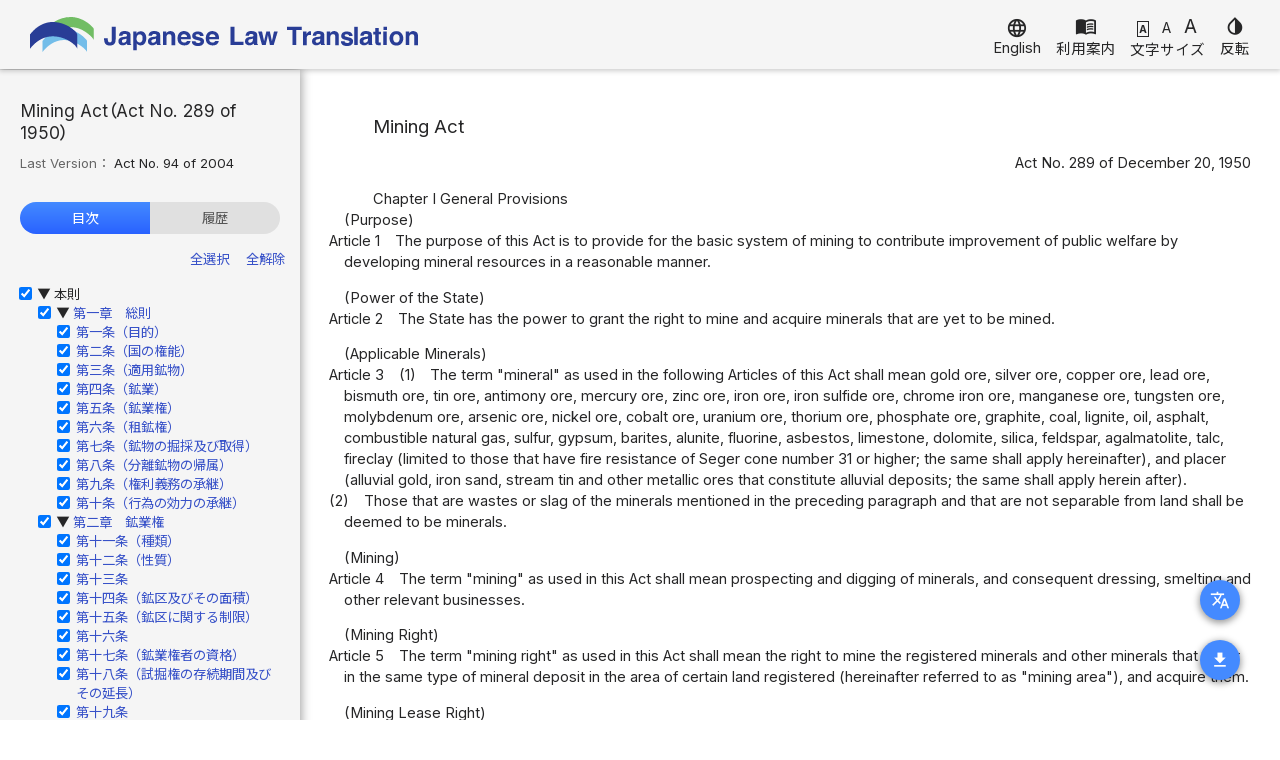

--- FILE ---
content_type: text/html; charset=UTF-8
request_url: https://www.japaneselawtranslation.go.jp/ja/laws/view/29/en
body_size: 355555
content:
<!DOCTYPE html>
<html>

<head>
    <meta charset="utf-8"/>    <meta name="viewport" content="width=device-width, initial-scale=1">
    <title>鉱業法 - 英語 - 日本法令外国語訳DBシステム</title>
    <link href="/favicon.ico" type="image/x-icon" rel="icon"/><link href="/favicon.ico" type="image/x-icon" rel="shortcut icon"/>
    <link rel="preconnect" href="https://fonts.gstatic.com">
    <link href="https://fonts.googleapis.com/css2?family=Noto+Sans+JP:wght@400;500;700&display=swap" rel="stylesheet">
    <link href="https://fonts.googleapis.com/css2?family=Inter:wght@400;700&display=swap" rel="stylesheet">
    <link href="https://fonts.googleapis.com/icon?family=Material+Icons" rel="stylesheet">
    <link rel="shortcut icon" href="/img/favicon.ico">
    
	<link rel="stylesheet" href="/css/color.css"/>
    
	<link rel="stylesheet" href="/css/light.css" id="colorMode"/>
    
	<script src="/js/main.js"></script>
    
	<script src="/js/setting.js"></script>
    
	<script src="/js/color.js"></script>
    
	<link rel="stylesheet" href="/css/main.css"/>
    
	<script src="/js/font.js" defer="defer"></script>
        <link rel="stylesheet" href="/css/laws.css"/><link rel="stylesheet" href="/css/style.css"/><link rel="stylesheet" href="/css/toc.css"/>    <script src="/js/laws.js"></script><script src="/js/balloon.js"></script>    
	<link rel="stylesheet" href="/css/law_contents.css"/>
</head>

<body class="ja">
    <header>
        <nav>
            <div class="top-header">
    <div class="site-name">
        <a id="pageTop" href="/ja" class="title">Japanese Law Translation</a>
    </div>
    <div class="top-links">
        <a href="#" class="language" onclick="langChange(event, '/en/laws/view/29/en')">
            <span class="material-icons">language</span>
            <span class="menu-label">English</span>
        </a>
        <a class="pc" href="/help/ja" target="_blank">
            <span class="material-icons">menu_book</span>
            <span class="menu-label">利用案内</span>
        </a>
        <div class="font-size pc">
            <div class="icon">
                <a id="fstSmall" href="#" class="small" onclick="applyFontSize(event, 1)">A</a>
                <a id="fstMedium" href="#" class="medium" onclick="applyFontSize(event, 2)">A</a>
                <a id="fstLarge" href="#" class="large" onclick="applyFontSize(event, 3)">A</a>
            </div>
            <script>
                if (fontSize == 2) {
                    document.getElementById('fstSmall').classList.remove('selected');
                    document.getElementById('fstMedium').classList.add('selected');
                    document.getElementById('fstLarge').classList.remove('selected');
                } else if (fontSize == 3) {
                    document.getElementById('fstSmall').classList.remove('selected');
                    document.getElementById('fstMedium').classList.remove('selected');
                    document.getElementById('fstLarge').classList.add('selected');
                } else {
                    document.getElementById('fstSmall').classList.add('selected');
                    document.getElementById('fstMedium').classList.remove('selected');
                    document.getElementById('fstLarge').classList.remove('selected');
                }
            </script>
            <div class="menu-label">文字サイズ</div>
        </div>
        <a href="#" class="invert pc" onclick="changeColor(event)">
            <span class="material-icons">invert_colors</span>
            <span class="menu-label">反転</span>
        </a>
    </div>
</div>        </nav>
    </header>
    <main class="main law-contents" id="main">
        <script>
            if (this.window.innerWidth <= 768) {
                hideMenuOnMain();
            }
        </script>
        <div class="main-contents laws">
    <div class="submenu">
                    <div class="mode">
                <button id="modeButton" type="button" class="mode-button" onclick="openModeSwitch()"><span class="material-icons">translate</span></button>
                <div class="mode-switch" id="modeSwitch">
                    <div class="switch">
                        <a href="/ja/laws/view/29/ja" >日本語</a>
                        <a href="/ja/laws/view/29/en" class="selected">英語</a>
                        <a href="/ja/laws/view/29/je" >日英併記</a>
                        <a href="/ja/laws/view/29/tb" >日英対照表</a>
                    </div>
                    <button type="button" class="close" onclick="closeModeSwitch()"><span class="material-icons">close</span></button>
                </div>
            </div>
                            <div id="file" class="file">
                    <button type="button" class="download-button" onclick="openFileDownload()"><span class="material-icons">download</span></button>
                    <div class="file-download" id="fileDownload">
                        <div class="download">
                            <a id="textDownload" href="/ja/laws/download/29/08/s25Aa002890101en3.0_h16A94.txt">テキスト (.txt)</a>
                            <a id="wordDownload" href="/ja/laws/download/29/10/s25Aa002890101en3.0_h16A94.docx">Word (.docx)</a>
                            <a id="pdfDownload" href="/ja/laws/download/29/09/s25Aa002890101en3.0_h16A94.pdf">PDF (.pdf)</a>
                                                                                        <a id="xmlDownload" href="/ja/laws/download/29/06/s25Aa002890101en3.0_h16A94.xml">XML (.xml)</a>
                                                    </div>
                        <button type="button" class="close" onclick="closeFileDownload()"><span class="material-icons">close</span></button>
                    </div>
                </div>
                                </div>
    <div class="law-contents">
        <div id="lawInfo" class="law-info">
                                        <div class="title">
                    Mining Act（Act No. 289 of 1950）
                </div>
                                                    <div class="last-version">
                                            <span class="label">Last Version： </span>Act No. 94 of 2004                                    </div>
                        <div class="tab">
                <div id="tocTab" class="tab-item active" onclick="changeInfoArea(event)">目次</div>
                <div id="historyTab" class="tab-item" onclick="changeInfoArea(event)">履歴</div>
            </div>
            <div class="info-area active">
                <div id="tocArea" class="info-area-item active">
                                                                        <div class="check-all">
                                <a href="#" onclick="checkAll(event)">全選択</a>
                                <a href="#" onclick="uncheckAll(event)">全解除</a>
                            </div>
                                                ﻿<ul id="tocTree" class="toc-tree">
  <li>
    <div class="toc-check"><input id="mp-chk" type="checkbox" onchange="toggleCheckboxes(this, 'mp')" class="toc-checkbox" checked></div>
    <div class="caret">▶</div>
    <div class="toc-title">本則<ul>
        <li class="toc-check">
          <div><input id="je_ch1-mp-chk" type="checkbox" onchange="toggleCheckboxes(this, 'je_ch1')" class="toc-checkbox" checked></div>
          <div class="caret">▶</div>
          <div class="toc-title"><a href="#je_ch1" onclick="showContents()">第一章　総則</a><ul>
              <li class="toc-check">
                <div><input id="je_ch1at1-mp-chk" type="checkbox" onchange="toggleCheckboxes(this, 'je_ch1at1')" class="toc-checkbox" checked></div>
                <div class="toc-title"><a href="#je_ch1at1" onclick="showContents()">第一条（目的）</a></div>
              </li>
              <li class="toc-check">
                <div><input id="je_ch1at2-mp-chk" type="checkbox" onchange="toggleCheckboxes(this, 'je_ch1at2')" class="toc-checkbox" checked></div>
                <div class="toc-title"><a href="#je_ch1at2" onclick="showContents()">第二条（国の権能）</a></div>
              </li>
              <li class="toc-check">
                <div><input id="je_ch1at3-mp-chk" type="checkbox" onchange="toggleCheckboxes(this, 'je_ch1at3')" class="toc-checkbox" checked></div>
                <div class="toc-title"><a href="#je_ch1at3" onclick="showContents()">第三条（適用鉱物）</a></div>
              </li>
              <li class="toc-check">
                <div><input id="je_ch1at4-mp-chk" type="checkbox" onchange="toggleCheckboxes(this, 'je_ch1at4')" class="toc-checkbox" checked></div>
                <div class="toc-title"><a href="#je_ch1at4" onclick="showContents()">第四条（鉱業）</a></div>
              </li>
              <li class="toc-check">
                <div><input id="je_ch1at5-mp-chk" type="checkbox" onchange="toggleCheckboxes(this, 'je_ch1at5')" class="toc-checkbox" checked></div>
                <div class="toc-title"><a href="#je_ch1at5" onclick="showContents()">第五条（鉱業権）</a></div>
              </li>
              <li class="toc-check">
                <div><input id="je_ch1at6-mp-chk" type="checkbox" onchange="toggleCheckboxes(this, 'je_ch1at6')" class="toc-checkbox" checked></div>
                <div class="toc-title"><a href="#je_ch1at6" onclick="showContents()">第六条（租鉱権）</a></div>
              </li>
              <li class="toc-check">
                <div><input id="je_ch1at7-mp-chk" type="checkbox" onchange="toggleCheckboxes(this, 'je_ch1at7')" class="toc-checkbox" checked></div>
                <div class="toc-title"><a href="#je_ch1at7" onclick="showContents()">第七条（鉱物の掘採及び取得）</a></div>
              </li>
              <li class="toc-check">
                <div><input id="je_ch1at8-mp-chk" type="checkbox" onchange="toggleCheckboxes(this, 'je_ch1at8')" class="toc-checkbox" checked></div>
                <div class="toc-title"><a href="#je_ch1at8" onclick="showContents()">第八条（分離鉱物の帰属）</a></div>
              </li>
              <li class="toc-check">
                <div><input id="je_ch1at9-mp-chk" type="checkbox" onchange="toggleCheckboxes(this, 'je_ch1at9')" class="toc-checkbox" checked></div>
                <div class="toc-title"><a href="#je_ch1at9" onclick="showContents()">第九条（権利義務の承継）</a></div>
              </li>
              <li class="toc-check">
                <div><input id="je_ch1at10-mp-chk" type="checkbox" onchange="toggleCheckboxes(this, 'je_ch1at10')" class="toc-checkbox" checked></div>
                <div class="toc-title"><a href="#je_ch1at10" onclick="showContents()">第十条（行為の効力の承継）</a></div>
              </li>
            </ul>
          </div>
        </li>
        <li class="toc-check">
          <div><input id="je_ch2-mp-chk" type="checkbox" onchange="toggleCheckboxes(this, 'je_ch2')" class="toc-checkbox" checked></div>
          <div class="caret">▶</div>
          <div class="toc-title"><a href="#je_ch2" onclick="showContents()">第二章　鉱業権</a><ul>
              <li class="toc-check">
                <div><input id="je_ch2at1-mp-chk" type="checkbox" onchange="toggleCheckboxes(this, 'je_ch2at1')" class="toc-checkbox" checked></div>
                <div class="toc-title"><a href="#je_ch2at1" onclick="showContents()">第十一条（種類）</a></div>
              </li>
              <li class="toc-check">
                <div><input id="je_ch2at2-mp-chk" type="checkbox" onchange="toggleCheckboxes(this, 'je_ch2at2')" class="toc-checkbox" checked></div>
                <div class="toc-title"><a href="#je_ch2at2" onclick="showContents()">第十二条（性質）</a></div>
              </li>
              <li class="toc-check">
                <div><input id="je_ch2at3-mp-chk" type="checkbox" onchange="toggleCheckboxes(this, 'je_ch2at3')" class="toc-checkbox" checked></div>
                <div class="toc-title"><a href="#je_ch2at3" onclick="showContents()">第十三条</a></div>
              </li>
              <li class="toc-check">
                <div><input id="je_ch2at4-mp-chk" type="checkbox" onchange="toggleCheckboxes(this, 'je_ch2at4')" class="toc-checkbox" checked></div>
                <div class="toc-title"><a href="#je_ch2at4" onclick="showContents()">第十四条（鉱区及びその面積）</a></div>
              </li>
              <li class="toc-check">
                <div><input id="je_ch2at5-mp-chk" type="checkbox" onchange="toggleCheckboxes(this, 'je_ch2at5')" class="toc-checkbox" checked></div>
                <div class="toc-title"><a href="#je_ch2at5" onclick="showContents()">第十五条（鉱区に関する制限）</a></div>
              </li>
              <li class="toc-check">
                <div><input id="je_ch2at6-mp-chk" type="checkbox" onchange="toggleCheckboxes(this, 'je_ch2at6')" class="toc-checkbox" checked></div>
                <div class="toc-title"><a href="#je_ch2at6" onclick="showContents()">第十六条</a></div>
              </li>
              <li class="toc-check">
                <div><input id="je_ch2at7-mp-chk" type="checkbox" onchange="toggleCheckboxes(this, 'je_ch2at7')" class="toc-checkbox" checked></div>
                <div class="toc-title"><a href="#je_ch2at7" onclick="showContents()">第十七条（鉱業権者の資格）</a></div>
              </li>
              <li class="toc-check">
                <div><input id="je_ch2at8-mp-chk" type="checkbox" onchange="toggleCheckboxes(this, 'je_ch2at8')" class="toc-checkbox" checked></div>
                <div class="toc-title"><a href="#je_ch2at8" onclick="showContents()">第十八条（試掘権の存続期間及びその延長）</a></div>
              </li>
              <li class="toc-check">
                <div><input id="je_ch2at9-mp-chk" type="checkbox" onchange="toggleCheckboxes(this, 'je_ch2at9')" class="toc-checkbox" checked></div>
                <div class="toc-title"><a href="#je_ch2at9" onclick="showContents()">第十九条</a></div>
              </li>
              <li class="toc-check">
                <div><input id="je_ch2at10-mp-chk" type="checkbox" onchange="toggleCheckboxes(this, 'je_ch2at10')" class="toc-checkbox" checked></div>
                <div class="toc-title"><a href="#je_ch2at10" onclick="showContents()">第二十条</a></div>
              </li>
              <li class="toc-check">
                <div><input id="je_ch2at11-mp-chk" type="checkbox" onchange="toggleCheckboxes(this, 'je_ch2at11')" class="toc-checkbox" checked></div>
                <div class="toc-title"><a href="#je_ch2at11" onclick="showContents()">第二十一条（設定の出願）</a></div>
              </li>
              <li class="toc-check">
                <div><input id="je_ch2at12-mp-chk" type="checkbox" onchange="toggleCheckboxes(this, 'je_ch2at12')" class="toc-checkbox" checked></div>
                <div class="toc-title"><a href="#je_ch2at12" onclick="showContents()">第二十二条（鉱床説明書）</a></div>
              </li>
              <li class="toc-check">
                <div><input id="je_ch2at13-mp-chk" type="checkbox" onchange="toggleCheckboxes(this, 'je_ch2at13')" class="toc-checkbox" checked></div>
                <div class="toc-title"><a href="#je_ch2at13" onclick="showContents()">第二十三条（共同鉱業出願人）</a></div>
              </li>
              <li class="toc-check">
                <div><input id="je_ch2at14-mp-chk" type="checkbox" onchange="toggleCheckboxes(this, 'je_ch2at14')" class="toc-checkbox" checked></div>
                <div class="toc-title"><a href="#je_ch2at14" onclick="showContents()">第二十四条（都道府県知事との協議）</a></div>
              </li>
              <li class="toc-check">
                <div><input id="je_ch2at15-mp-chk" type="checkbox" onchange="toggleCheckboxes(this, 'je_ch2at15')" class="toc-checkbox" checked></div>
                <div class="toc-title"><a href="#je_ch2at15" onclick="showContents()">第二十五条（土地の所有者の意見書）</a></div>
              </li>
              <li class="toc-check">
                <div><input id="je_ch2at16-mp-chk" type="checkbox" onchange="toggleCheckboxes(this, 'je_ch2at16')" class="toc-checkbox" checked></div>
                <div class="toc-title"><a href="#je_ch2at16" onclick="showContents()">第二十六条（設備設計書）</a></div>
              </li>
              <li class="toc-check">
                <div><input id="je_ch2at17-mp-chk" type="checkbox" onchange="toggleCheckboxes(this, 'je_ch2at17')" class="toc-checkbox" checked></div>
                <div class="toc-title"><a href="#je_ch2at17" onclick="showContents()">第二十七条（優先権）</a></div>
              </li>
              <li class="toc-check">
                <div><input id="je_ch2at18-mp-chk" type="checkbox" onchange="toggleCheckboxes(this, 'je_ch2at18')" class="toc-checkbox" checked></div>
                <div class="toc-title"><a href="#je_ch2at18" onclick="showContents()">第二十八条（採掘出願の日時）</a></div>
              </li>
              <li class="toc-check">
                <div><input id="je_ch2at19-mp-chk" type="checkbox" onchange="toggleCheckboxes(this, 'je_ch2at19')" class="toc-checkbox" checked></div>
                <div class="toc-title"><a href="#je_ch2at19" onclick="showContents()">第二十九条（不許可）</a></div>
              </li>
              <li class="toc-check">
                <div><input id="je_ch2at20-mp-chk" type="checkbox" onchange="toggleCheckboxes(this, 'je_ch2at20')" class="toc-checkbox" checked></div>
                <div class="toc-title"><a href="#je_ch2at20" onclick="showContents()">第三十条</a></div>
              </li>
              <li class="toc-check">
                <div><input id="je_ch2at21-mp-chk" type="checkbox" onchange="toggleCheckboxes(this, 'je_ch2at21')" class="toc-checkbox" checked></div>
                <div class="toc-title"><a href="#je_ch2at21" onclick="showContents()">第三十一条</a></div>
              </li>
              <li class="toc-check">
                <div><input id="je_ch2at22-mp-chk" type="checkbox" onchange="toggleCheckboxes(this, 'je_ch2at22')" class="toc-checkbox" checked></div>
                <div class="toc-title"><a href="#je_ch2at22" onclick="showContents()">第三十二条</a></div>
              </li>
              <li class="toc-check">
                <div><input id="je_ch2at23-mp-chk" type="checkbox" onchange="toggleCheckboxes(this, 'je_ch2at23')" class="toc-checkbox" checked></div>
                <div class="toc-title"><a href="#je_ch2at23" onclick="showContents()">第三十二条の二</a></div>
              </li>
              <li class="toc-check">
                <div><input id="je_ch2at24-mp-chk" type="checkbox" onchange="toggleCheckboxes(this, 'je_ch2at24')" class="toc-checkbox" checked></div>
                <div class="toc-title"><a href="#je_ch2at24" onclick="showContents()">第三十三条</a></div>
              </li>
              <li class="toc-check">
                <div><input id="je_ch2at25-mp-chk" type="checkbox" onchange="toggleCheckboxes(this, 'je_ch2at25')" class="toc-checkbox" checked></div>
                <div class="toc-title"><a href="#je_ch2at25" onclick="showContents()">第三十四条</a></div>
              </li>
              <li class="toc-check">
                <div><input id="je_ch2at26-mp-chk" type="checkbox" onchange="toggleCheckboxes(this, 'je_ch2at26')" class="toc-checkbox" checked></div>
                <div class="toc-title"><a href="#je_ch2at26" onclick="showContents()">第三十五条</a></div>
              </li>
              <li class="toc-check">
                <div><input id="je_ch2at27-mp-chk" type="checkbox" onchange="toggleCheckboxes(this, 'je_ch2at27')" class="toc-checkbox" checked></div>
                <div class="toc-title"><a href="#je_ch2at27" onclick="showContents()">第三十六条（鉱業出願地の増減）</a></div>
              </li>
              <li class="toc-check">
                <div><input id="je_ch2at28-mp-chk" type="checkbox" onchange="toggleCheckboxes(this, 'je_ch2at28')" class="toc-checkbox" checked></div>
                <div class="toc-title"><a href="#je_ch2at28" onclick="showContents()">第三十七条（採掘出願地の増減命令）</a></div>
              </li>
              <li class="toc-check">
                <div><input id="je_ch2at29-mp-chk" type="checkbox" onchange="toggleCheckboxes(this, 'je_ch2at29')" class="toc-checkbox" checked></div>
                <div class="toc-title"><a href="#je_ch2at29" onclick="showContents()">第三十八条（転願命令）</a></div>
              </li>
              <li class="toc-check">
                <div><input id="je_ch2at30-mp-chk" type="checkbox" onchange="toggleCheckboxes(this, 'je_ch2at30')" class="toc-checkbox" checked></div>
                <div class="toc-title"><a href="#je_ch2at30" onclick="showContents()">第三十九条</a></div>
              </li>
              <li class="toc-check">
                <div><input id="je_ch2at31-mp-chk" type="checkbox" onchange="toggleCheckboxes(this, 'je_ch2at31')" class="toc-checkbox" checked></div>
                <div class="toc-title"><a href="#je_ch2at31" onclick="showContents()">第四十条（命令の手続）</a></div>
              </li>
              <li class="toc-check">
                <div><input id="je_ch2at32-mp-chk" type="checkbox" onchange="toggleCheckboxes(this, 'je_ch2at32')" class="toc-checkbox" checked></div>
                <div class="toc-title"><a href="#je_ch2at32" onclick="showContents()">第四十一条（鉱業出願人の名義の変更）</a></div>
              </li>
              <li class="toc-check">
                <div><input id="je_ch2at33-mp-chk" type="checkbox" onchange="toggleCheckboxes(this, 'je_ch2at33')" class="toc-checkbox" checked></div>
                <div class="toc-title"><a href="#je_ch2at33" onclick="showContents()">第四十二条</a></div>
              </li>
              <li class="toc-check">
                <div><input id="je_ch2at34-mp-chk" type="checkbox" onchange="toggleCheckboxes(this, 'je_ch2at34')" class="toc-checkbox" checked></div>
                <div class="toc-title"><a href="#je_ch2at34" onclick="showContents()">第四十三条（許可の失効）</a></div>
              </li>
              <li class="toc-check">
                <div><input id="je_ch2at35-mp-chk" type="checkbox" onchange="toggleCheckboxes(this, 'je_ch2at35')" class="toc-checkbox" checked></div>
                <div class="toc-title"><a href="#je_ch2at35" onclick="showContents()">第四十四条（共同鉱業権者）</a></div>
              </li>
              <li class="toc-check">
                <div><input id="je_ch2at36-mp-chk" type="checkbox" onchange="toggleCheckboxes(this, 'je_ch2at36')" class="toc-checkbox" checked></div>
                <div class="toc-title"><a href="#je_ch2at36" onclick="showContents()">第四十五条（鉱区の増減）</a></div>
              </li>
              <li class="toc-check">
                <div><input id="je_ch2at37-mp-chk" type="checkbox" onchange="toggleCheckboxes(this, 'je_ch2at37')" class="toc-checkbox" checked></div>
                <div class="toc-title"><a href="#je_ch2at37" onclick="showContents()">第四十六条（掘進増区）</a></div>
              </li>
              <li class="toc-check">
                <div><input id="je_ch2at38-mp-chk" type="checkbox" onchange="toggleCheckboxes(this, 'je_ch2at38')" class="toc-checkbox" checked></div>
                <div class="toc-title"><a href="#je_ch2at38" onclick="showContents()">第四十七条</a></div>
              </li>
              <li class="toc-check">
                <div><input id="je_ch2at39-mp-chk" type="checkbox" onchange="toggleCheckboxes(this, 'je_ch2at39')" class="toc-checkbox" checked></div>
                <div class="toc-title"><a href="#je_ch2at39" onclick="showContents()">第四十八条（鉱区の増減命令）</a></div>
              </li>
              <li class="toc-check">
                <div><input id="je_ch2at40-mp-chk" type="checkbox" onchange="toggleCheckboxes(this, 'je_ch2at40')" class="toc-checkbox" checked></div>
                <div class="toc-title"><a href="#je_ch2at40" onclick="showContents()">第四十九条（採掘出願命令）</a></div>
              </li>
              <li class="toc-check">
                <div><input id="je_ch2at41-mp-chk" type="checkbox" onchange="toggleCheckboxes(this, 'je_ch2at41')" class="toc-checkbox" checked></div>
                <div class="toc-title"><a href="#je_ch2at41" onclick="showContents()">第五十条（鉱区の分割及び合併）</a></div>
              </li>
              <li class="toc-check">
                <div><input id="je_ch2at42-mp-chk" type="checkbox" onchange="toggleCheckboxes(this, 'je_ch2at42')" class="toc-checkbox" checked></div>
                <div class="toc-title"><a href="#je_ch2at42" onclick="showContents()">第五十一条</a></div>
              </li>
              <li class="toc-check">
                <div><input id="je_ch2at43-mp-chk" type="checkbox" onchange="toggleCheckboxes(this, 'je_ch2at43')" class="toc-checkbox" checked></div>
                <div class="toc-title"><a href="#je_ch2at43" onclick="showContents()">第五十二条（取消等の処分）</a></div>
              </li>
              <li class="toc-check">
                <div><input id="je_ch2at44-mp-chk" type="checkbox" onchange="toggleCheckboxes(this, 'je_ch2at44')" class="toc-checkbox" checked></div>
                <div class="toc-title"><a href="#je_ch2at44" onclick="showContents()">第五十三条</a></div>
              </li>
              <li class="toc-check">
                <div><input id="je_ch2at45-mp-chk" type="checkbox" onchange="toggleCheckboxes(this, 'je_ch2at45')" class="toc-checkbox" checked></div>
                <div class="toc-title"><a href="#je_ch2at45" onclick="showContents()">第五十三条の二</a></div>
              </li>
              <li class="toc-check">
                <div><input id="je_ch2at46-mp-chk" type="checkbox" onchange="toggleCheckboxes(this, 'je_ch2at46')" class="toc-checkbox" checked></div>
                <div class="toc-title"><a href="#je_ch2at46" onclick="showContents()">第五十四条</a></div>
              </li>
              <li class="toc-check">
                <div><input id="je_ch2at47-mp-chk" type="checkbox" onchange="toggleCheckboxes(this, 'je_ch2at47')" class="toc-checkbox" checked></div>
                <div class="toc-title"><a href="#je_ch2at47" onclick="showContents()">第五十五条</a></div>
              </li>
              <li class="toc-check">
                <div><input id="je_ch2at48-mp-chk" type="checkbox" onchange="toggleCheckboxes(this, 'je_ch2at48')" class="toc-checkbox" checked></div>
                <div class="toc-title"><a href="#je_ch2at48" onclick="showContents()">第五十六条</a></div>
              </li>
              <li class="toc-check">
                <div><input id="je_ch2at49-mp-chk" type="checkbox" onchange="toggleCheckboxes(this, 'je_ch2at49')" class="toc-checkbox" checked></div>
                <div class="toc-title"><a href="#je_ch2at49" onclick="showContents()">第五十七条（採掘権の取消と抵当権）</a></div>
              </li>
              <li class="toc-check">
                <div><input id="je_ch2at50-mp-chk" type="checkbox" onchange="toggleCheckboxes(this, 'je_ch2at50')" class="toc-checkbox" checked></div>
                <div class="toc-title"><a href="#je_ch2at50" onclick="showContents()">第五十八条（採掘権の放棄と抵当権）</a></div>
              </li>
              <li class="toc-check">
                <div><input id="je_ch2at51-mp-chk" type="checkbox" onchange="toggleCheckboxes(this, 'je_ch2at51')" class="toc-checkbox" checked></div>
                <div class="toc-title"><a href="#je_ch2at51" onclick="showContents()">第五十九条（登録）</a></div>
              </li>
              <li class="toc-check">
                <div><input id="je_ch2at52-mp-chk" type="checkbox" onchange="toggleCheckboxes(this, 'je_ch2at52')" class="toc-checkbox" checked></div>
                <div class="toc-title"><a href="#je_ch2at52" onclick="showContents()">第六十条（登録の効力）</a></div>
              </li>
              <li class="toc-check">
                <div><input id="je_ch2at53-mp-chk" type="checkbox" onchange="toggleCheckboxes(this, 'je_ch2at53')" class="toc-checkbox" checked></div>
                <div class="toc-title"><a href="#je_ch2at53" onclick="showContents()">第六十一条（表示の変更）</a></div>
              </li>
              <li class="toc-check">
                <div><input id="je_ch2at54-mp-chk" type="checkbox" onchange="toggleCheckboxes(this, 'je_ch2at54')" class="toc-checkbox" checked></div>
                <div class="toc-title"><a href="#je_ch2at54" onclick="showContents()">第六十二条（事業着手の義務）</a></div>
              </li>
              <li class="toc-check">
                <div><input id="je_ch2at55-mp-chk" type="checkbox" onchange="toggleCheckboxes(this, 'je_ch2at55')" class="toc-checkbox" checked></div>
                <div class="toc-title"><a href="#je_ch2at55" onclick="showContents()">第六十三条（施業案）</a></div>
              </li>
              <li class="toc-check">
                <div><input id="je_ch2at56-mp-chk" type="checkbox" onchange="toggleCheckboxes(this, 'je_ch2at56')" class="toc-checkbox" checked></div>
                <div class="toc-title"><a href="#je_ch2at56" onclick="showContents()">第六十四条（掘採の制限）</a></div>
              </li>
              <li class="toc-check">
                <div><input id="je_ch2at57-mp-chk" type="checkbox" onchange="toggleCheckboxes(this, 'je_ch2at57')" class="toc-checkbox" checked></div>
                <div class="toc-title"><a href="#je_ch2at57" onclick="showContents()">第六十四条の二</a></div>
              </li>
              <li class="toc-check">
                <div><input id="je_ch2at58-mp-chk" type="checkbox" onchange="toggleCheckboxes(this, 'je_ch2at58')" class="toc-checkbox" checked></div>
                <div class="toc-title"><a href="#je_ch2at58" onclick="showContents()">第六十五条（重複鉱区における鉱業）</a></div>
              </li>
              <li class="toc-check">
                <div><input id="je_ch2at59-mp-chk" type="checkbox" onchange="toggleCheckboxes(this, 'je_ch2at59')" class="toc-checkbox" checked></div>
                <div class="toc-title"><a href="#je_ch2at59" onclick="showContents()">第六十六条</a></div>
              </li>
              <li class="toc-check">
                <div><input id="je_ch2at60-mp-chk" type="checkbox" onchange="toggleCheckboxes(this, 'je_ch2at60')" class="toc-checkbox" checked></div>
                <div class="toc-title"><a href="#je_ch2at60" onclick="showContents()">第六十七条（鉱種名の変更）</a></div>
              </li>
              <li class="toc-check">
                <div><input id="je_ch2at61-mp-chk" type="checkbox" onchange="toggleCheckboxes(this, 'je_ch2at61')" class="toc-checkbox" checked></div>
                <div class="toc-title"><a href="#je_ch2at61" onclick="showContents()">第六十八条（鉱業事務所）</a></div>
              </li>
              <li class="toc-check">
                <div><input id="je_ch2at62-mp-chk" type="checkbox" onchange="toggleCheckboxes(this, 'je_ch2at62')" class="toc-checkbox" checked></div>
                <div class="toc-title"><a href="#je_ch2at62" onclick="showContents()">第六十九条（試掘工程表）</a></div>
              </li>
              <li class="toc-check">
                <div><input id="je_ch2at63-mp-chk" type="checkbox" onchange="toggleCheckboxes(this, 'je_ch2at63')" class="toc-checkbox" checked></div>
                <div class="toc-title"><a href="#je_ch2at63" onclick="showContents()">第七十条（坑内実測図及び鉱業簿）</a></div>
              </li>
            </ul>
          </div>
        </li>
        <li class="toc-check">
          <div><input id="je_ch3-mp-chk" type="checkbox" onchange="toggleCheckboxes(this, 'je_ch3')" class="toc-checkbox" checked></div>
          <div class="caret">▶</div>
          <div class="toc-title"><a href="#je_ch3" onclick="showContents()">第三章　租鉱権</a><ul>
              <li class="toc-check">
                <div><input id="je_ch3at1-mp-chk" type="checkbox" onchange="toggleCheckboxes(this, 'je_ch3at1')" class="toc-checkbox" checked></div>
                <div class="toc-title"><a href="#je_ch3at1" onclick="showContents()">第七十一条（性質）</a></div>
              </li>
              <li class="toc-check">
                <div><input id="je_ch3at2-mp-chk" type="checkbox" onchange="toggleCheckboxes(this, 'je_ch3at2')" class="toc-checkbox" checked></div>
                <div class="toc-title"><a href="#je_ch3at2" onclick="showContents()">第七十二条</a></div>
              </li>
              <li class="toc-check">
                <div><input id="je_ch3at3-mp-chk" type="checkbox" onchange="toggleCheckboxes(this, 'je_ch3at3')" class="toc-checkbox" checked></div>
                <div class="toc-title"><a href="#je_ch3at3" onclick="showContents()">第七十三条（租鉱区）</a></div>
              </li>
              <li class="toc-check">
                <div><input id="je_ch3at4-mp-chk" type="checkbox" onchange="toggleCheckboxes(this, 'je_ch3at4')" class="toc-checkbox" checked></div>
                <div class="toc-title"><a href="#je_ch3at4" onclick="showContents()">第七十四条（設定）</a></div>
              </li>
              <li class="toc-check">
                <div><input id="je_ch3at5-mp-chk" type="checkbox" onchange="toggleCheckboxes(this, 'je_ch3at5')" class="toc-checkbox" checked></div>
                <div class="toc-title"><a href="#je_ch3at5" onclick="showContents()">第七十五条</a></div>
              </li>
              <li class="toc-check">
                <div><input id="je_ch3at6-mp-chk" type="checkbox" onchange="toggleCheckboxes(this, 'je_ch3at6')" class="toc-checkbox" checked></div>
                <div class="toc-title"><a href="#je_ch3at6" onclick="showContents()">第七十六条（存続期間及びその延長）</a></div>
              </li>
              <li class="toc-check">
                <div><input id="je_ch3at7-mp-chk" type="checkbox" onchange="toggleCheckboxes(this, 'je_ch3at7')" class="toc-checkbox" checked></div>
                <div class="toc-title"><a href="#je_ch3at7" onclick="showContents()">第七十七条（設定の申請）</a></div>
              </li>
              <li class="toc-check">
                <div><input id="je_ch3at8-mp-chk" type="checkbox" onchange="toggleCheckboxes(this, 'je_ch3at8')" class="toc-checkbox" checked></div>
                <div class="toc-title"><a href="#je_ch3at8" onclick="showContents()">第七十八条（租鉱区の増減）</a></div>
              </li>
              <li class="toc-check">
                <div><input id="je_ch3at9-mp-chk" type="checkbox" onchange="toggleCheckboxes(this, 'je_ch3at9')" class="toc-checkbox" checked></div>
                <div class="toc-title"><a href="#je_ch3at9" onclick="showContents()">第七十九条（行為の効力の承継）</a></div>
              </li>
              <li class="toc-check">
                <div><input id="je_ch3at10-mp-chk" type="checkbox" onchange="toggleCheckboxes(this, 'je_ch3at10')" class="toc-checkbox" checked></div>
                <div class="toc-title"><a href="#je_ch3at10" onclick="showContents()">第八十条（採掘権の変更と租鉱権）</a></div>
              </li>
              <li class="toc-check">
                <div><input id="je_ch3at11-mp-chk" type="checkbox" onchange="toggleCheckboxes(this, 'je_ch3at11')" class="toc-checkbox" checked></div>
                <div class="toc-title"><a href="#je_ch3at11" onclick="showContents()">第八十一条（消滅の請求）</a></div>
              </li>
              <li class="toc-check">
                <div><input id="je_ch3at12-mp-chk" type="checkbox" onchange="toggleCheckboxes(this, 'je_ch3at12')" class="toc-checkbox" checked></div>
                <div class="toc-title"><a href="#je_ch3at12" onclick="showContents()">第八十二条（放棄）</a></div>
              </li>
              <li class="toc-check">
                <div><input id="je_ch3at13-mp-chk" type="checkbox" onchange="toggleCheckboxes(this, 'je_ch3at13')" class="toc-checkbox" checked></div>
                <div class="toc-title"><a href="#je_ch3at13" onclick="showContents()">第八十三条（取消し）</a></div>
              </li>
              <li class="toc-check">
                <div><input id="je_ch3at14-mp-chk" type="checkbox" onchange="toggleCheckboxes(this, 'je_ch3at14')" class="toc-checkbox" checked></div>
                <div class="toc-title"><a href="#je_ch3at14" onclick="showContents()">第八十四条（登録）</a></div>
              </li>
              <li class="toc-check">
                <div><input id="je_ch3at15-mp-chk" type="checkbox" onchange="toggleCheckboxes(this, 'je_ch3at15')" class="toc-checkbox" checked></div>
                <div class="toc-title"><a href="#je_ch3at15" onclick="showContents()">第八十五条（登録の効力）</a></div>
              </li>
              <li class="toc-check">
                <div><input id="je_ch3at16-mp-chk" type="checkbox" onchange="toggleCheckboxes(this, 'je_ch3at16')" class="toc-checkbox" checked></div>
                <div class="toc-title"><a href="#je_ch3at16" onclick="showContents()">第八十六条（事業着手の義務）</a></div>
              </li>
              <li class="toc-check">
                <div><input id="je_ch3at17-mp-chk" type="checkbox" onchange="toggleCheckboxes(this, 'je_ch3at17')" class="toc-checkbox" checked></div>
                <div class="toc-title"><a href="#je_ch3at17" onclick="showContents()">第八十七条（準用）</a></div>
              </li>
            </ul>
          </div>
        </li>
        <li class="toc-check">
          <div><input id="je_ch4-mp-chk" type="checkbox" onchange="toggleCheckboxes(this, 'je_ch4')" class="toc-checkbox" checked></div>
          <div class="caret">▶</div>
          <div class="toc-title"><a href="#je_ch4" onclick="showContents()">第四章　勧告及び協議</a><ul>
              <li class="toc-check">
                <div><input id="je_ch4at1-mp-chk" type="checkbox" onchange="toggleCheckboxes(this, 'je_ch4at1')" class="toc-checkbox" checked></div>
                <div class="toc-title"><a href="#je_ch4at1" onclick="showContents()">第八十八条（鉱業権の交換又は売渡）</a></div>
              </li>
              <li class="toc-check">
                <div><input id="je_ch4at2-mp-chk" type="checkbox" onchange="toggleCheckboxes(this, 'je_ch4at2')" class="toc-checkbox" checked></div>
                <div class="toc-title"><a href="#je_ch4at2" onclick="showContents()">第八十九条（鉱区の増減）</a></div>
              </li>
              <li class="toc-check">
                <div><input id="je_ch4at3-mp-chk" type="checkbox" onchange="toggleCheckboxes(this, 'je_ch4at3')" class="toc-checkbox" checked></div>
                <div class="toc-title"><a href="#je_ch4at3" onclick="showContents()">第九十条（決定の申請）</a></div>
              </li>
              <li class="toc-check">
                <div><input id="je_ch4at4-mp-chk" type="checkbox" onchange="toggleCheckboxes(this, 'je_ch4at4')" class="toc-checkbox" checked></div>
                <div class="toc-title"><a href="#je_ch4at4" onclick="showContents()">第九十一条（意見の聴取）</a></div>
              </li>
              <li class="toc-check">
                <div><input id="je_ch4at5-mp-chk" type="checkbox" onchange="toggleCheckboxes(this, 'je_ch4at5')" class="toc-checkbox" checked></div>
                <div class="toc-title"><a href="#je_ch4at5" onclick="showContents()">第九十二条（処分の禁止）</a></div>
              </li>
              <li class="toc-check">
                <div><input id="je_ch4at6-mp-chk" type="checkbox" onchange="toggleCheckboxes(this, 'je_ch4at6')" class="toc-checkbox" checked></div>
                <div class="toc-title"><a href="#je_ch4at6" onclick="showContents()">第九十三条（決定）</a></div>
              </li>
              <li class="toc-check">
                <div><input id="je_ch4at7-mp-chk" type="checkbox" onchange="toggleCheckboxes(this, 'je_ch4at7')" class="toc-checkbox" checked></div>
                <div class="toc-title"><a href="#je_ch4at7" onclick="showContents()">第九十四条（決定の方式）</a></div>
              </li>
              <li class="toc-check">
                <div><input id="je_ch4at8-mp-chk" type="checkbox" onchange="toggleCheckboxes(this, 'je_ch4at8')" class="toc-checkbox" checked></div>
                <div class="toc-title"><a href="#je_ch4at8" onclick="showContents()">第九十五条（決定の効果）</a></div>
              </li>
              <li class="toc-check">
                <div><input id="je_ch4at9-mp-chk" type="checkbox" onchange="toggleCheckboxes(this, 'je_ch4at9')" class="toc-checkbox" checked></div>
                <div class="toc-title"><a href="#je_ch4at9" onclick="showContents()">第九十六条（鉱区の増減と租鉱権）</a></div>
              </li>
              <li class="toc-check">
                <div><input id="je_ch4at10-mp-chk" type="checkbox" onchange="toggleCheckboxes(this, 'je_ch4at10')" class="toc-checkbox" checked></div>
                <div class="toc-title"><a href="#je_ch4at10" onclick="showContents()">第九十七条（対価の不服の訴え）</a></div>
              </li>
              <li class="toc-check">
                <div><input id="je_ch4at11-mp-chk" type="checkbox" onchange="toggleCheckboxes(this, 'je_ch4at11')" class="toc-checkbox" checked></div>
                <div class="toc-title"><a href="#je_ch4at11" onclick="showContents()">第九十八条（対価の供託）</a></div>
              </li>
              <li class="toc-check">
                <div><input id="je_ch4at12-mp-chk" type="checkbox" onchange="toggleCheckboxes(this, 'je_ch4at12')" class="toc-checkbox" checked></div>
                <div class="toc-title"><a href="#je_ch4at12" onclick="showContents()">第九十九条（決定の失効）</a></div>
              </li>
              <li class="toc-check">
                <div><input id="je_ch4at13-mp-chk" type="checkbox" onchange="toggleCheckboxes(this, 'je_ch4at13')" class="toc-checkbox" checked></div>
                <div class="toc-title"><a href="#je_ch4at13" onclick="showContents()">第百条（施業案の変更）</a></div>
              </li>
            </ul>
          </div>
        </li>
        <li class="toc-check">
          <div><input id="je_ch5-mp-chk" type="checkbox" onchange="toggleCheckboxes(this, 'je_ch5')" class="toc-checkbox" checked></div>
          <div class="caret">▶</div>
          <div class="toc-title"><a href="#je_ch5" onclick="showContents()">第五章　土地の使用及び収用</a><ul>
              <li class="toc-check">
                <div><input id="je_ch5at1-mp-chk" type="checkbox" onchange="toggleCheckboxes(this, 'je_ch5at1')" class="toc-checkbox" checked></div>
                <div class="toc-title"><a href="#je_ch5at1" onclick="showContents()">第百一条（土地の立入）</a></div>
              </li>
              <li class="toc-check">
                <div><input id="je_ch5at2-mp-chk" type="checkbox" onchange="toggleCheckboxes(this, 'je_ch5at2')" class="toc-checkbox" checked></div>
                <div class="toc-title"><a href="#je_ch5at2" onclick="showContents()">第百二条</a></div>
              </li>
              <li class="toc-check">
                <div><input id="je_ch5at3-mp-chk" type="checkbox" onchange="toggleCheckboxes(this, 'je_ch5at3')" class="toc-checkbox" checked></div>
                <div class="toc-title"><a href="#je_ch5at3" onclick="showContents()">第百三条</a></div>
              </li>
              <li class="toc-check">
                <div><input id="je_ch5at4-mp-chk" type="checkbox" onchange="toggleCheckboxes(this, 'je_ch5at4')" class="toc-checkbox" checked></div>
                <div class="toc-title"><a href="#je_ch5at4" onclick="showContents()">第百四条（使用の目的）</a></div>
              </li>
              <li class="toc-check">
                <div><input id="je_ch5at5-mp-chk" type="checkbox" onchange="toggleCheckboxes(this, 'je_ch5at5')" class="toc-checkbox" checked></div>
                <div class="toc-title"><a href="#je_ch5at5" onclick="showContents()">第百五条（収用の目的）</a></div>
              </li>
              <li class="toc-check">
                <div><input id="je_ch5at6-mp-chk" type="checkbox" onchange="toggleCheckboxes(this, 'je_ch5at6')" class="toc-checkbox" checked></div>
                <div class="toc-title"><a href="#je_ch5at6" onclick="showContents()">第百六条（許可及び公告）</a></div>
              </li>
              <li class="toc-check">
                <div><input id="je_ch5at7-mp-chk" type="checkbox" onchange="toggleCheckboxes(this, 'je_ch5at7')" class="toc-checkbox" checked></div>
                <div class="toc-title"><a href="#je_ch5at7" onclick="showContents()">第百六条の二（使用又は収用の手続の保留）</a></div>
              </li>
              <li class="toc-check">
                <div><input id="je_ch5at8-mp-chk" type="checkbox" onchange="toggleCheckboxes(this, 'je_ch5at8')" class="toc-checkbox" checked></div>
                <div class="toc-title"><a href="#je_ch5at8" onclick="showContents()">第百七条（土地収用法の適用）</a></div>
              </li>
              <li class="toc-check">
                <div><input id="je_ch5at9-mp-chk" type="checkbox" onchange="toggleCheckboxes(this, 'je_ch5at9')" class="toc-checkbox" checked></div>
                <div class="toc-title"><a href="#je_ch5at9" onclick="showContents()">第百八条（水の使用）</a></div>
              </li>
            </ul>
          </div>
        </li>
        <li class="toc-check">
          <div><input id="je_ch6-mp-chk" type="checkbox" onchange="toggleCheckboxes(this, 'je_ch6')" class="toc-checkbox" checked></div>
          <div class="caret">▶</div>
          <div class="toc-title"><a href="#je_ch6" onclick="showContents()">第六章　鉱害の賠償</a><ul>
              <li class="toc-check">
                <div><input id="je_ch6sc1-mp-chk" type="checkbox" onchange="toggleCheckboxes(this, 'je_ch6sc1')" class="toc-checkbox" checked></div>
                <div class="caret">▶</div>
                <div class="toc-title"><a href="#je_ch6sc1" onclick="showContents()">第一節　賠償義務</a><ul>
                    <li class="toc-check">
                      <div><input id="je_ch6sc1at1-mp-chk" type="checkbox" onchange="toggleCheckboxes(this, 'je_ch6sc1at1')" class="toc-checkbox" checked></div>
                      <div class="toc-title"><a href="#je_ch6sc1at1" onclick="showContents()">第百九条（賠償義務）</a></div>
                    </li>
                    <li class="toc-check">
                      <div><input id="je_ch6sc1at2-mp-chk" type="checkbox" onchange="toggleCheckboxes(this, 'je_ch6sc1at2')" class="toc-checkbox" checked></div>
                      <div class="toc-title"><a href="#je_ch6sc1at2" onclick="showContents()">第百十条（負担部分と償還請求）</a></div>
                    </li>
                    <li class="toc-check">
                      <div><input id="je_ch6sc1at3-mp-chk" type="checkbox" onchange="toggleCheckboxes(this, 'je_ch6sc1at3')" class="toc-checkbox" checked></div>
                      <div class="toc-title"><a href="#je_ch6sc1at3" onclick="showContents()">第百十一条（賠償）</a></div>
                    </li>
                    <li class="toc-check">
                      <div><input id="je_ch6sc1at4-mp-chk" type="checkbox" onchange="toggleCheckboxes(this, 'je_ch6sc1at4')" class="toc-checkbox" checked></div>
                      <div class="toc-title"><a href="#je_ch6sc1at4" onclick="showContents()">第百十二条（賠償についての基準）</a></div>
                    </li>
                    <li class="toc-check">
                      <div><input id="je_ch6sc1at5-mp-chk" type="checkbox" onchange="toggleCheckboxes(this, 'je_ch6sc1at5')" class="toc-checkbox" checked></div>
                      <div class="toc-title"><a href="#je_ch6sc1at5" onclick="showContents()">第百十三条（賠償についてのしんしやく）</a></div>
                    </li>
                    <li class="toc-check">
                      <div><input id="je_ch6sc1at6-mp-chk" type="checkbox" onchange="toggleCheckboxes(this, 'je_ch6sc1at6')" class="toc-checkbox" checked></div>
                      <div class="toc-title"><a href="#je_ch6sc1at6" onclick="showContents()">第百十四条（損害賠償の予定）</a></div>
                    </li>
                    <li class="toc-check">
                      <div><input id="je_ch6sc1at7-mp-chk" type="checkbox" onchange="toggleCheckboxes(this, 'je_ch6sc1at7')" class="toc-checkbox" checked></div>
                      <div class="toc-title"><a href="#je_ch6sc1at7" onclick="showContents()">第百十五条（消滅時効）</a></div>
                    </li>
                    <li class="toc-check">
                      <div><input id="je_ch6sc1at8-mp-chk" type="checkbox" onchange="toggleCheckboxes(this, 'je_ch6sc1at8')" class="toc-checkbox" checked></div>
                      <div class="toc-title"><a href="#je_ch6sc1at8" onclick="showContents()">第百十六条（適用除外）</a></div>
                    </li>
                  </ul>
                </div>
              </li>
              <li class="toc-check">
                <div><input id="je_ch6sc2-mp-chk" type="checkbox" onchange="toggleCheckboxes(this, 'je_ch6sc2')" class="toc-checkbox" checked></div>
                <div class="caret">▶</div>
                <div class="toc-title"><a href="#je_ch6sc2" onclick="showContents()">第二節　担保の供託</a><ul>
                    <li class="toc-check">
                      <div><input id="je_ch6sc2at1-mp-chk" type="checkbox" onchange="toggleCheckboxes(this, 'je_ch6sc2at1')" class="toc-checkbox" checked></div>
                      <div class="toc-title"><a href="#je_ch6sc2at1" onclick="showContents()">第百十七条（供託）</a></div>
                    </li>
                    <li class="toc-check">
                      <div><input id="je_ch6sc2at2-mp-chk" type="checkbox" onchange="toggleCheckboxes(this, 'je_ch6sc2at2')" class="toc-checkbox" checked></div>
                      <div class="toc-title"><a href="#je_ch6sc2at2" onclick="showContents()">第百十八条</a></div>
                    </li>
                    <li class="toc-check">
                      <div><input id="je_ch6sc2at3-mp-chk" type="checkbox" onchange="toggleCheckboxes(this, 'je_ch6sc2at3')" class="toc-checkbox" checked></div>
                      <div class="toc-title"><a href="#je_ch6sc2at3" onclick="showContents()">第百十九条（取もどし）</a></div>
                    </li>
                    <li class="toc-check">
                      <div><input id="je_ch6sc2at4-mp-chk" type="checkbox" onchange="toggleCheckboxes(this, 'je_ch6sc2at4')" class="toc-checkbox" checked></div>
                      <div class="toc-title"><a href="#je_ch6sc2at4" onclick="showContents()">第百二十条（事業の停止）</a></div>
                    </li>
                    <li class="toc-check">
                      <div><input id="je_ch6sc2at5-mp-chk" type="checkbox" onchange="toggleCheckboxes(this, 'je_ch6sc2at5')" class="toc-checkbox" checked></div>
                      <div class="toc-title"><a href="#je_ch6sc2at5" onclick="showContents()">第百二十一条（権利の移転）</a></div>
                    </li>
                  </ul>
                </div>
              </li>
              <li class="toc-check">
                <div><input id="je_ch6sc3-mp-chk" type="checkbox" onchange="toggleCheckboxes(this, 'je_ch6sc3')" class="toc-checkbox" checked></div>
                <div class="caret">▶</div>
                <div class="toc-title"><a href="#je_ch6sc3" onclick="showContents()">第三節　和解の仲介</a><ul>
                    <li class="toc-check">
                      <div><input id="je_ch6sc3at1-mp-chk" type="checkbox" onchange="toggleCheckboxes(this, 'je_ch6sc3at1')" class="toc-checkbox" checked></div>
                      <div class="toc-title"><a href="#je_ch6sc3at1" onclick="showContents()">第百二十二条（和解の仲介の申立）</a></div>
                    </li>
                    <li class="toc-check">
                      <div><input id="je_ch6sc3at2-mp-chk" type="checkbox" onchange="toggleCheckboxes(this, 'je_ch6sc3at2')" class="toc-checkbox" checked></div>
                      <div class="toc-title"><a href="#je_ch6sc3at2" onclick="showContents()">第百二十三条（仲介員名簿の作成）</a></div>
                    </li>
                    <li class="toc-check">
                      <div><input id="je_ch6sc3at3-mp-chk" type="checkbox" onchange="toggleCheckboxes(this, 'je_ch6sc3at3')" class="toc-checkbox" checked></div>
                      <div class="toc-title"><a href="#je_ch6sc3at3" onclick="showContents()">第百二十四条（仲介員の指定）</a></div>
                    </li>
                    <li class="toc-check">
                      <div><input id="je_ch6sc3at4-mp-chk" type="checkbox" onchange="toggleCheckboxes(this, 'je_ch6sc3at4')" class="toc-checkbox" checked></div>
                      <div class="toc-title"><a href="#je_ch6sc3at4" onclick="showContents()">第百二十五条（仲介員の任務）</a></div>
                    </li>
                    <li class="toc-check">
                      <div><input id="je_ch6sc3at5-mp-chk" type="checkbox" onchange="toggleCheckboxes(this, 'je_ch6sc3at5')" class="toc-checkbox" checked></div>
                      <div class="toc-title"><a href="#je_ch6sc3at5" onclick="showContents()">第百二十六条</a></div>
                    </li>
                    <li class="toc-check">
                      <div><input id="je_ch6sc3at6-mp-chk" type="checkbox" onchange="toggleCheckboxes(this, 'je_ch6sc3at6')" class="toc-checkbox" checked></div>
                      <div class="toc-title"><a href="#je_ch6sc3at6" onclick="showContents()">第百二十七条</a></div>
                    </li>
                    <li class="toc-check">
                      <div><input id="je_ch6sc3at7-mp-chk" type="checkbox" onchange="toggleCheckboxes(this, 'je_ch6sc3at7')" class="toc-checkbox" checked></div>
                      <div class="toc-title"><a href="#je_ch6sc3at7" onclick="showContents()">第百二十八条</a></div>
                    </li>
                    <li class="toc-check">
                      <div><input id="je_ch6sc3at8-mp-chk" type="checkbox" onchange="toggleCheckboxes(this, 'je_ch6sc3at8')" class="toc-checkbox" checked></div>
                      <div class="toc-title"><a href="#je_ch6sc3at8" onclick="showContents()">第百二十九条</a></div>
                    </li>
                    <li class="toc-check">
                      <div><input id="je_ch6sc3at9-mp-chk" type="checkbox" onchange="toggleCheckboxes(this, 'je_ch6sc3at9')" class="toc-checkbox" checked></div>
                      <div class="toc-title"><a href="#je_ch6sc3at9" onclick="showContents()">第百三十条</a></div>
                    </li>
                    <li class="toc-check">
                      <div><input id="je_ch6sc3at10-mp-chk" type="checkbox" onchange="toggleCheckboxes(this, 'je_ch6sc3at10')" class="toc-checkbox" checked></div>
                      <div class="toc-title"><a href="#je_ch6sc3at10" onclick="showContents()">第百三十一条</a></div>
                    </li>
                    <li class="toc-check">
                      <div><input id="je_ch6sc3at11-mp-chk" type="checkbox" onchange="toggleCheckboxes(this, 'je_ch6sc3at11')" class="toc-checkbox" checked></div>
                      <div class="toc-title"><a href="#je_ch6sc3at11" onclick="showContents()">第百三十二条</a></div>
                    </li>
                    <li class="toc-check">
                      <div><input id="je_ch6sc3at12-mp-chk" type="checkbox" onchange="toggleCheckboxes(this, 'je_ch6sc3at12')" class="toc-checkbox" checked></div>
                      <div class="toc-title"><a href="#je_ch6sc3at12" onclick="showContents()">第百三十三条</a></div>
                    </li>
                    <li class="toc-check">
                      <div><input id="je_ch6sc3at13-mp-chk" type="checkbox" onchange="toggleCheckboxes(this, 'je_ch6sc3at13')" class="toc-checkbox" checked></div>
                      <div class="toc-title"><a href="#je_ch6sc3at13" onclick="showContents()">第百三十四条</a></div>
                    </li>
                    <li class="toc-check">
                      <div><input id="je_ch6sc3at14-mp-chk" type="checkbox" onchange="toggleCheckboxes(this, 'je_ch6sc3at14')" class="toc-checkbox" checked></div>
                      <div class="toc-title"><a href="#je_ch6sc3at14" onclick="showContents()">第百三十五条</a></div>
                    </li>
                    <li class="toc-check">
                      <div><input id="je_ch6sc3at15-mp-chk" type="checkbox" onchange="toggleCheckboxes(this, 'je_ch6sc3at15')" class="toc-checkbox" checked></div>
                      <div class="toc-title"><a href="#je_ch6sc3at15" onclick="showContents()">第百三十六条</a></div>
                    </li>
                    <li class="toc-check">
                      <div><input id="je_ch6sc3at16-mp-chk" type="checkbox" onchange="toggleCheckboxes(this, 'je_ch6sc3at16')" class="toc-checkbox" checked></div>
                      <div class="toc-title"><a href="#je_ch6sc3at16" onclick="showContents()">第百三十七条</a></div>
                    </li>
                    <li class="toc-check">
                      <div><input id="je_ch6sc3at17-mp-chk" type="checkbox" onchange="toggleCheckboxes(this, 'je_ch6sc3at17')" class="toc-checkbox" checked></div>
                      <div class="toc-title"><a href="#je_ch6sc3at17" onclick="showContents()">第百三十八条</a></div>
                    </li>
                    <li class="toc-check">
                      <div><input id="je_ch6sc3at18-mp-chk" type="checkbox" onchange="toggleCheckboxes(this, 'je_ch6sc3at18')" class="toc-checkbox" checked></div>
                      <div class="toc-title"><a href="#je_ch6sc3at18" onclick="showContents()">第百三十九条</a></div>
                    </li>
                    <li class="toc-check">
                      <div><input id="je_ch6sc3at19-mp-chk" type="checkbox" onchange="toggleCheckboxes(this, 'je_ch6sc3at19')" class="toc-checkbox" checked></div>
                      <div class="toc-title"><a href="#je_ch6sc3at19" onclick="showContents()">第百四十条</a></div>
                    </li>
                    <li class="toc-check">
                      <div><input id="je_ch6sc3at20-mp-chk" type="checkbox" onchange="toggleCheckboxes(this, 'je_ch6sc3at20')" class="toc-checkbox" checked></div>
                      <div class="toc-title"><a href="#je_ch6sc3at20" onclick="showContents()">第百四十一条</a></div>
                    </li>
                    <li class="toc-check">
                      <div><input id="je_ch6sc3at21-mp-chk" type="checkbox" onchange="toggleCheckboxes(this, 'je_ch6sc3at21')" class="toc-checkbox" checked></div>
                      <div class="toc-title"><a href="#je_ch6sc3at21" onclick="showContents()">第百四十二条</a></div>
                    </li>
                    <li class="toc-check">
                      <div><input id="je_ch6sc3at22-mp-chk" type="checkbox" onchange="toggleCheckboxes(this, 'je_ch6sc3at22')" class="toc-checkbox" checked></div>
                      <div class="toc-title"><a href="#je_ch6sc3at22" onclick="showContents()">第百四十三条</a></div>
                    </li>
                    <li class="toc-check">
                      <div><input id="je_ch6sc3at23-mp-chk" type="checkbox" onchange="toggleCheckboxes(this, 'je_ch6sc3at23')" class="toc-checkbox" checked></div>
                      <div class="toc-title"><a href="#je_ch6sc3at23" onclick="showContents()">第百四十四条</a></div>
                    </li>
                    <li class="toc-check">
                      <div><input id="je_ch6sc3at24-mp-chk" type="checkbox" onchange="toggleCheckboxes(this, 'je_ch6sc3at24')" class="toc-checkbox" checked></div>
                      <div class="toc-title"><a href="#je_ch6sc3at24" onclick="showContents()">第百四十五条</a></div>
                    </li>
                    <li class="toc-check">
                      <div><input id="je_ch6sc3at25-mp-chk" type="checkbox" onchange="toggleCheckboxes(this, 'je_ch6sc3at25')" class="toc-checkbox" checked></div>
                      <div class="toc-title"><a href="#je_ch6sc3at25" onclick="showContents()">第百四十六条</a></div>
                    </li>
                    <li class="toc-check">
                      <div><input id="je_ch6sc3at26-mp-chk" type="checkbox" onchange="toggleCheckboxes(this, 'je_ch6sc3at26')" class="toc-checkbox" checked></div>
                      <div class="toc-title"><a href="#je_ch6sc3at26" onclick="showContents()">第百四十七条</a></div>
                    </li>
                    <li class="toc-check">
                      <div><input id="je_ch6sc3at27-mp-chk" type="checkbox" onchange="toggleCheckboxes(this, 'je_ch6sc3at27')" class="toc-checkbox" checked></div>
                      <div class="toc-title"><a href="#je_ch6sc3at27" onclick="showContents()">第百四十八条</a></div>
                    </li>
                    <li class="toc-check">
                      <div><input id="je_ch6sc3at28-mp-chk" type="checkbox" onchange="toggleCheckboxes(this, 'je_ch6sc3at28')" class="toc-checkbox" checked></div>
                      <div class="toc-title"><a href="#je_ch6sc3at28" onclick="showContents()">第百四十九条</a></div>
                    </li>
                    <li class="toc-check">
                      <div><input id="je_ch6sc3at29-mp-chk" type="checkbox" onchange="toggleCheckboxes(this, 'je_ch6sc3at29')" class="toc-checkbox" checked></div>
                      <div class="toc-title"><a href="#je_ch6sc3at29" onclick="showContents()">第百五十条</a></div>
                    </li>
                    <li class="toc-check">
                      <div><input id="je_ch6sc3at30-mp-chk" type="checkbox" onchange="toggleCheckboxes(this, 'je_ch6sc3at30')" class="toc-checkbox" checked></div>
                      <div class="toc-title"><a href="#je_ch6sc3at30" onclick="showContents()">第百五十一条</a></div>
                    </li>
                    <li class="toc-check">
                      <div><input id="je_ch6sc3at31-mp-chk" type="checkbox" onchange="toggleCheckboxes(this, 'je_ch6sc3at31')" class="toc-checkbox" checked></div>
                      <div class="toc-title"><a href="#je_ch6sc3at31" onclick="showContents()">第百五十二条</a></div>
                    </li>
                    <li class="toc-check">
                      <div><input id="je_ch6sc3at32-mp-chk" type="checkbox" onchange="toggleCheckboxes(this, 'je_ch6sc3at32')" class="toc-checkbox" checked></div>
                      <div class="toc-title"><a href="#je_ch6sc3at32" onclick="showContents()">第百五十三条</a></div>
                    </li>
                    <li class="toc-check">
                      <div><input id="je_ch6sc3at33-mp-chk" type="checkbox" onchange="toggleCheckboxes(this, 'je_ch6sc3at33')" class="toc-checkbox" checked></div>
                      <div class="toc-title"><a href="#je_ch6sc3at33" onclick="showContents()">第百五十四条</a></div>
                    </li>
                    <li class="toc-check">
                      <div><input id="je_ch6sc3at34-mp-chk" type="checkbox" onchange="toggleCheckboxes(this, 'je_ch6sc3at34')" class="toc-checkbox" checked></div>
                      <div class="toc-title"><a href="#je_ch6sc3at34" onclick="showContents()">第百五十五条</a></div>
                    </li>
                    <li class="toc-check">
                      <div><input id="je_ch6sc3at35-mp-chk" type="checkbox" onchange="toggleCheckboxes(this, 'je_ch6sc3at35')" class="toc-checkbox" checked></div>
                      <div class="toc-title"><a href="#je_ch6sc3at35" onclick="showContents()">第百五十六条</a></div>
                    </li>
                    <li class="toc-check">
                      <div><input id="je_ch6sc3at36-mp-chk" type="checkbox" onchange="toggleCheckboxes(this, 'je_ch6sc3at36')" class="toc-checkbox" checked></div>
                      <div class="toc-title"><a href="#je_ch6sc3at36" onclick="showContents()">第百五十七条</a></div>
                    </li>
                    <li class="toc-check">
                      <div><input id="je_ch6sc3at37-mp-chk" type="checkbox" onchange="toggleCheckboxes(this, 'je_ch6sc3at37')" class="toc-checkbox" checked></div>
                      <div class="toc-title"><a href="#je_ch6sc3at37" onclick="showContents()">第百五十八条</a></div>
                    </li>
                    <li class="toc-check">
                      <div><input id="je_ch6sc3at38-mp-chk" type="checkbox" onchange="toggleCheckboxes(this, 'je_ch6sc3at38')" class="toc-checkbox" checked></div>
                      <div class="toc-title"><a href="#je_ch6sc3at38" onclick="showContents()">第百五十九条</a></div>
                    </li>
                    <li class="toc-check">
                      <div><input id="je_ch6sc3at39-mp-chk" type="checkbox" onchange="toggleCheckboxes(this, 'je_ch6sc3at39')" class="toc-checkbox" checked></div>
                      <div class="toc-title"><a href="#je_ch6sc3at39" onclick="showContents()">第百六十条</a></div>
                    </li>
                    <li class="toc-check">
                      <div><input id="je_ch6sc3at40-mp-chk" type="checkbox" onchange="toggleCheckboxes(this, 'je_ch6sc3at40')" class="toc-checkbox" checked></div>
                      <div class="toc-title"><a href="#je_ch6sc3at40" onclick="showContents()">第百六十一条</a></div>
                    </li>
                    <li class="toc-check">
                      <div><input id="je_ch6sc3at41-mp-chk" type="checkbox" onchange="toggleCheckboxes(this, 'je_ch6sc3at41')" class="toc-checkbox" checked></div>
                      <div class="toc-title"><a href="#je_ch6sc3at41" onclick="showContents()">第百六十二条</a></div>
                    </li>
                    <li class="toc-check">
                      <div><input id="je_ch6sc3at42-mp-chk" type="checkbox" onchange="toggleCheckboxes(this, 'je_ch6sc3at42')" class="toc-checkbox" checked></div>
                      <div class="toc-title"><a href="#je_ch6sc3at42" onclick="showContents()">第百六十三条</a></div>
                    </li>
                    <li class="toc-check">
                      <div><input id="je_ch6sc3at43-mp-chk" type="checkbox" onchange="toggleCheckboxes(this, 'je_ch6sc3at43')" class="toc-checkbox" checked></div>
                      <div class="toc-title"><a href="#je_ch6sc3at43" onclick="showContents()">第百六十四条</a></div>
                    </li>
                  </ul>
                </div>
              </li>
            </ul>
          </div>
        </li>
        <li class="toc-check">
          <div><input id="je_ch7-mp-chk" type="checkbox" onchange="toggleCheckboxes(this, 'je_ch7')" class="toc-checkbox" checked></div>
          <div class="caret">▶</div>
          <div class="toc-title"><a href="#je_ch7" onclick="showContents()">第六章の二　地方鉱業協議会</a><ul>
              <li class="toc-check">
                <div><input id="je_ch7at1-mp-chk" type="checkbox" onchange="toggleCheckboxes(this, 'je_ch7at1')" class="toc-checkbox" checked></div>
                <div class="toc-title"><a href="#je_ch7at1" onclick="showContents()">第百六十五条（設置）</a></div>
              </li>
              <li class="toc-check">
                <div><input id="je_ch7at2-mp-chk" type="checkbox" onchange="toggleCheckboxes(this, 'je_ch7at2')" class="toc-checkbox" checked></div>
                <div class="toc-title"><a href="#je_ch7at2" onclick="showContents()">第百六十六条（所掌事務）</a></div>
              </li>
              <li class="toc-check">
                <div><input id="je_ch7at3-mp-chk" type="checkbox" onchange="toggleCheckboxes(this, 'je_ch7at3')" class="toc-checkbox" checked></div>
                <div class="toc-title"><a href="#je_ch7at3" onclick="showContents()">第百六十七条（組織）</a></div>
              </li>
              <li class="toc-check">
                <div><input id="je_ch7at4-mp-chk" type="checkbox" onchange="toggleCheckboxes(this, 'je_ch7at4')" class="toc-checkbox" checked></div>
                <div class="toc-title"><a href="#je_ch7at4" onclick="showContents()">第百六十八条（勤務）</a></div>
              </li>
              <li class="toc-check">
                <div><input id="je_ch7at5-mp-chk" type="checkbox" onchange="toggleCheckboxes(this, 'je_ch7at5')" class="toc-checkbox" checked></div>
                <div class="toc-title"><a href="#je_ch7at5" onclick="showContents()">第百六十九条（委員長）</a></div>
              </li>
              <li class="toc-check">
                <div><input id="je_ch7at6-mp-chk" type="checkbox" onchange="toggleCheckboxes(this, 'je_ch7at6')" class="toc-checkbox" checked></div>
                <div class="toc-title"><a href="#je_ch7at6" onclick="showContents()">第百七十条（議事の手続等）</a></div>
              </li>
            </ul>
          </div>
        </li>
        <li class="toc-check">
          <div><input id="je_ch8-mp-chk" type="checkbox" onchange="toggleCheckboxes(this, 'je_ch8')" class="toc-checkbox" checked></div>
          <div class="caret">▶</div>
          <div class="toc-title"><a href="#je_ch8" onclick="showContents()">第七章　不服申立て</a><ul>
              <li class="toc-check">
                <div><input id="je_ch8at1-mp-chk" type="checkbox" onchange="toggleCheckboxes(this, 'je_ch8at1')" class="toc-checkbox" checked></div>
                <div class="toc-title"><a href="#je_ch8at1" onclick="showContents()">第百七十一条（意見の聴取の開始）</a></div>
              </li>
              <li class="toc-check">
                <div><input id="je_ch8at2-mp-chk" type="checkbox" onchange="toggleCheckboxes(this, 'je_ch8at2')" class="toc-checkbox" checked></div>
                <div class="toc-title"><a href="#je_ch8at2" onclick="showContents()">第百七十二条</a></div>
              </li>
              <li class="toc-check">
                <div><input id="je_ch8at3-mp-chk" type="checkbox" onchange="toggleCheckboxes(this, 'je_ch8at3')" class="toc-checkbox" checked></div>
                <div class="toc-title"><a href="#je_ch8at3" onclick="showContents()">第百七十三条（参加）</a></div>
              </li>
              <li class="toc-check">
                <div><input id="je_ch8at4-mp-chk" type="checkbox" onchange="toggleCheckboxes(this, 'je_ch8at4')" class="toc-checkbox" checked></div>
                <div class="toc-title"><a href="#je_ch8at4" onclick="showContents()">第百七十四条（証拠の提示等）</a></div>
              </li>
              <li class="toc-check">
                <div><input id="je_ch8at5-mp-chk" type="checkbox" onchange="toggleCheckboxes(this, 'je_ch8at5')" class="toc-checkbox" checked></div>
                <div class="toc-title"><a href="#je_ch8at5" onclick="showContents()">第百七十五条（執行停止及びその取消しの公示及び通知）</a></div>
              </li>
              <li class="toc-check">
                <div><input id="je_ch8at6-mp-chk" type="checkbox" onchange="toggleCheckboxes(this, 'je_ch8at6')" class="toc-checkbox" checked></div>
                <div class="toc-title"><a href="#je_ch8at6" onclick="showContents()">第百七十六条（裁決の要旨の公示等）</a></div>
              </li>
              <li class="toc-check">
                <div><input id="je_ch8at7-mp-chk" type="checkbox" onchange="toggleCheckboxes(this, 'je_ch8at7')" class="toc-checkbox" checked></div>
                <div class="toc-title"><a href="#je_ch8at7" onclick="showContents()">第百七十七条（意見の聴取の手続）</a></div>
              </li>
              <li class="toc-check">
                <div><input id="je_ch8at8-mp-chk" type="checkbox" onchange="toggleCheckboxes(this, 'je_ch8at8')" class="toc-checkbox" checked></div>
                <div class="toc-title"><a href="#je_ch8at8" onclick="showContents()">第百七十八条（裁定の申請）</a></div>
              </li>
              <li class="toc-check">
                <div><input id="je_ch8at9-mp-chk" type="checkbox" onchange="toggleCheckboxes(this, 'je_ch8at9')" class="toc-checkbox" checked></div>
                <div class="toc-title"><a href="#je_ch8at9" onclick="showContents()">第百七十九条（不服申立ての制限）</a></div>
              </li>
              <li class="toc-check">
                <div><input id="je_ch8at10-mp-chk" type="checkbox" onchange="toggleCheckboxes(this, 'je_ch8at10')" class="toc-checkbox" checked></div>
                <div class="toc-title"><a href="#je_ch8at10" onclick="showContents()">第百八十条（審査請求と訴訟との関係）</a></div>
              </li>
            </ul>
          </div>
        </li>
        <li class="toc-check">
          <div><input id="je_ch9-mp-chk" type="checkbox" onchange="toggleCheckboxes(this, 'je_ch9')" class="toc-checkbox" checked></div>
          <div class="caret">▶</div>
          <div class="toc-title"><a href="#je_ch9" onclick="showContents()">第八章　補則</a><ul>
              <li class="toc-check">
                <div><input id="je_ch9at1-mp-chk" type="checkbox" onchange="toggleCheckboxes(this, 'je_ch9at1')" class="toc-checkbox" checked></div>
                <div class="toc-title"><a href="#je_ch9at1" onclick="showContents()">第百八十一条（手数料）</a></div>
              </li>
              <li class="toc-check">
                <div><input id="je_ch9at2-mp-chk" type="checkbox" onchange="toggleCheckboxes(this, 'je_ch9at2')" class="toc-checkbox" checked></div>
                <div class="toc-title"><a href="#je_ch9at2" onclick="showContents()">第百八十二条（修正又は補充）</a></div>
              </li>
              <li class="toc-check">
                <div><input id="je_ch9at3-mp-chk" type="checkbox" onchange="toggleCheckboxes(this, 'je_ch9at3')" class="toc-checkbox" checked></div>
                <div class="toc-title"><a href="#je_ch9at3" onclick="showContents()">第百八十三条（立会通知）</a></div>
              </li>
              <li class="toc-check">
                <div><input id="je_ch9at4-mp-chk" type="checkbox" onchange="toggleCheckboxes(this, 'je_ch9at4')" class="toc-checkbox" checked></div>
                <div class="toc-title"><a href="#je_ch9at4" onclick="showContents()">第百八十四条（却下）</a></div>
              </li>
              <li class="toc-check">
                <div><input id="je_ch9at5-mp-chk" type="checkbox" onchange="toggleCheckboxes(this, 'je_ch9at5')" class="toc-checkbox" checked></div>
                <div class="toc-title"><a href="#je_ch9at5" onclick="showContents()">第百八十五条</a></div>
              </li>
              <li class="toc-check">
                <div><input id="je_ch9at6-mp-chk" type="checkbox" onchange="toggleCheckboxes(this, 'je_ch9at6')" class="toc-checkbox" checked></div>
                <div class="toc-title"><a href="#je_ch9at6" onclick="showContents()">第百八十六条（鉱区等の調査）</a></div>
              </li>
              <li class="toc-check">
                <div><input id="je_ch9at7-mp-chk" type="checkbox" onchange="toggleCheckboxes(this, 'je_ch9at7')" class="toc-checkbox" checked></div>
                <div class="toc-title"><a href="#je_ch9at7" onclick="showContents()">第百八十七条</a></div>
              </li>
              <li class="toc-check">
                <div><input id="je_ch9at8-mp-chk" type="checkbox" onchange="toggleCheckboxes(this, 'je_ch9at8')" class="toc-checkbox" checked></div>
                <div class="toc-title"><a href="#je_ch9at8" onclick="showContents()">第百八十八条（公示）</a></div>
              </li>
              <li class="toc-check">
                <div><input id="je_ch9at9-mp-chk" type="checkbox" onchange="toggleCheckboxes(this, 'je_ch9at9')" class="toc-checkbox" checked></div>
                <div class="toc-title"><a href="#je_ch9at9" onclick="showContents()">第百八十九条（掲示）</a></div>
              </li>
              <li class="toc-check">
                <div><input id="je_ch9at10-mp-chk" type="checkbox" onchange="toggleCheckboxes(this, 'je_ch9at10')" class="toc-checkbox" checked></div>
                <div class="toc-title"><a href="#je_ch9at10" onclick="showContents()">第百八十九条の二（強制徴収）</a></div>
              </li>
              <li class="toc-check">
                <div><input id="je_ch9at11-mp-chk" type="checkbox" onchange="toggleCheckboxes(this, 'je_ch9at11')" class="toc-checkbox" checked></div>
                <div class="toc-title"><a href="#je_ch9at11" onclick="showContents()">第百九十条（報告及び検査）</a></div>
              </li>
            </ul>
          </div>
        </li>
        <li class="toc-check">
          <div><input id="je_ch10-mp-chk" type="checkbox" onchange="toggleCheckboxes(this, 'je_ch10')" class="toc-checkbox" checked></div>
          <div class="caret">▶</div>
          <div class="toc-title"><a href="#je_ch10" onclick="showContents()">第九章　罰則</a><ul>
              <li class="toc-check">
                <div><input id="je_ch10at1-mp-chk" type="checkbox" onchange="toggleCheckboxes(this, 'je_ch10at1')" class="toc-checkbox" checked></div>
                <div class="toc-title"><a href="#je_ch10at1" onclick="showContents()">第百九十一条</a></div>
              </li>
              <li class="toc-check">
                <div><input id="je_ch10at2-mp-chk" type="checkbox" onchange="toggleCheckboxes(this, 'je_ch10at2')" class="toc-checkbox" checked></div>
                <div class="toc-title"><a href="#je_ch10at2" onclick="showContents()">第百九十一条の二</a></div>
              </li>
              <li class="toc-check">
                <div><input id="je_ch10at3-mp-chk" type="checkbox" onchange="toggleCheckboxes(this, 'je_ch10at3')" class="toc-checkbox" checked></div>
                <div class="toc-title"><a href="#je_ch10at3" onclick="showContents()">第百九十二条</a></div>
              </li>
              <li class="toc-check">
                <div><input id="je_ch10at4-mp-chk" type="checkbox" onchange="toggleCheckboxes(this, 'je_ch10at4')" class="toc-checkbox" checked></div>
                <div class="toc-title"><a href="#je_ch10at4" onclick="showContents()">第百九十三条</a></div>
              </li>
              <li class="toc-check">
                <div><input id="je_ch10at5-mp-chk" type="checkbox" onchange="toggleCheckboxes(this, 'je_ch10at5')" class="toc-checkbox" checked></div>
                <div class="toc-title"><a href="#je_ch10at5" onclick="showContents()">第百九十四条</a></div>
              </li>
            </ul>
          </div>
        </li>
      </ul>
    </div>
  </li>
  <li>
    <div class="toc-check"><input id="je_s1-chk" type="checkbox" onchange="toggleCheckboxes(this, 'je_s1')" class="toc-checkbox" checked></div>
    <div class="toc-title"><a href="#je_s1" onclick="showContents()">附　則</a></div>
  </li>
  <li>
    <div class="toc-check"><input id="je_s2-chk" type="checkbox" onchange="toggleCheckboxes(this, 'je_s2')" class="toc-checkbox" checked></div>
    <div class="toc-title"><a href="#je_s2" onclick="showContents()">附　則（昭和二十六年六月九日法律第二百二十号）</a></div>
  </li>
  <li>
    <div class="toc-check"><input id="je_s3-chk" type="checkbox" onchange="toggleCheckboxes(this, 'je_s3')" class="toc-checkbox" checked></div>
    <div class="toc-title"><a href="#je_s3" onclick="showContents()">附　則（昭和二十六年六月九日法律第二百二十二号）</a></div>
  </li>
  <li>
    <div class="toc-check"><input id="je_s4-chk" type="checkbox" onchange="toggleCheckboxes(this, 'je_s4')" class="toc-checkbox" checked></div>
    <div class="toc-title"><a href="#je_s4" onclick="showContents()">附　則（昭和二十八年七月九日法律第五十七号）</a></div>
  </li>
  <li>
    <div class="toc-check"><input id="je_s5-chk" type="checkbox" onchange="toggleCheckboxes(this, 'je_s5')" class="toc-checkbox" checked></div>
    <div class="toc-title"><a href="#je_s5" onclick="showContents()">附　則（昭和二十八年八月十三日法律第二百二号）</a></div>
  </li>
  <li>
    <div class="toc-check"><input id="je_s6-chk" type="checkbox" onchange="toggleCheckboxes(this, 'je_s6')" class="toc-checkbox" checked></div>
    <div class="toc-title"><a href="#je_s6" onclick="showContents()">附　則（昭和三十年六月三十日法律第三十九号）</a></div>
  </li>
  <li>
    <div class="toc-check"><input id="je_s7-chk" type="checkbox" onchange="toggleCheckboxes(this, 'je_s7')" class="toc-checkbox" checked></div>
    <div class="toc-title"><a href="#je_s7" onclick="showContents()">附　則（昭和三十年十二月十九日法律第百九十三号）</a></div>
  </li>
  <li>
    <div class="toc-check"><input id="je_s8-chk" type="checkbox" onchange="toggleCheckboxes(this, 'je_s8')" class="toc-checkbox" checked></div>
    <div class="toc-title"><a href="#je_s8" onclick="showContents()">附　則（昭和三十三年十二月十二日法律第百七十四号）</a></div>
  </li>
  <li>
    <div class="toc-check"><input id="je_s9-chk" type="checkbox" onchange="toggleCheckboxes(this, 'je_s9')" class="toc-checkbox" checked></div>
    <div class="toc-title"><a href="#je_s9" onclick="showContents()">附　則（昭和三十四年四月二十日法律第百四十八号）</a></div>
  </li>
  <li>
    <div class="toc-check"><input id="je_s10-chk" type="checkbox" onchange="toggleCheckboxes(this, 'je_s10')" class="toc-checkbox" checked></div>
    <div class="toc-title"><a href="#je_s10" onclick="showContents()">附　則（昭和三十七年三月三十一日法律第五十五号）</a></div>
  </li>
  <li>
    <div class="toc-check"><input id="je_s11-chk" type="checkbox" onchange="toggleCheckboxes(this, 'je_s11')" class="toc-checkbox" checked></div>
    <div class="toc-title"><a href="#je_s11" onclick="showContents()">附　則（昭和三十七年四月二日法律第六十七号）</a></div>
  </li>
  <li>
    <div class="toc-check"><input id="je_s12-chk" type="checkbox" onchange="toggleCheckboxes(this, 'je_s12')" class="toc-checkbox" checked></div>
    <div class="toc-title"><a href="#je_s12" onclick="showContents()">附　則（昭和三十七年五月四日法律第百五号）</a></div>
  </li>
  <li>
    <div class="toc-check"><input id="je_s13-chk" type="checkbox" onchange="toggleCheckboxes(this, 'je_s13')" class="toc-checkbox" checked></div>
    <div class="toc-title"><a href="#je_s13" onclick="showContents()">附　則（昭和三十七年五月十六日法律第百四十号）</a></div>
  </li>
  <li>
    <div class="toc-check"><input id="je_s14-chk" type="checkbox" onchange="toggleCheckboxes(this, 'je_s14')" class="toc-checkbox" checked></div>
    <div class="toc-title"><a href="#je_s14" onclick="showContents()">附　則（昭和三十七年九月十五日法律第百六十一号）</a></div>
  </li>
  <li>
    <div class="toc-check"><input id="je_s15-chk" type="checkbox" onchange="toggleCheckboxes(this, 'je_s15')" class="toc-checkbox" checked></div>
    <div class="toc-title"><a href="#je_s15" onclick="showContents()">附　則（昭和四十二年六月十二日法律第三十六号）</a></div>
  </li>
  <li>
    <div class="toc-check"><input id="je_s16-chk" type="checkbox" onchange="toggleCheckboxes(this, 'je_s16')" class="toc-checkbox" checked></div>
    <div class="toc-title"><a href="#je_s16" onclick="showContents()">附　則（昭和四十二年七月二十一日法律第七十五号）</a></div>
  </li>
  <li>
    <div class="toc-check"><input id="je_s17-chk" type="checkbox" onchange="toggleCheckboxes(this, 'je_s17')" class="toc-checkbox" checked></div>
    <div class="toc-title"><a href="#je_s17" onclick="showContents()">附　則（昭和四十五年四月一日法律第十三号）</a></div>
  </li>
  <li>
    <div class="toc-check"><input id="je_s18-chk" type="checkbox" onchange="toggleCheckboxes(this, 'je_s18')" class="toc-checkbox" checked></div>
    <div class="toc-title"><a href="#je_s18" onclick="showContents()">附　則（昭和四十七年六月三日法律第五十二号）</a></div>
  </li>
  <li>
    <div class="toc-check"><input id="je_s19-chk" type="checkbox" onchange="toggleCheckboxes(this, 'je_s19')" class="toc-checkbox" checked></div>
    <div class="toc-title"><a href="#je_s19" onclick="showContents()">附　則（昭和五十三年四月二十四日法律第二十七号）</a></div>
  </li>
  <li>
    <div class="toc-check"><input id="je_s20-chk" type="checkbox" onchange="toggleCheckboxes(this, 'je_s20')" class="toc-checkbox" checked></div>
    <div class="toc-title"><a href="#je_s20" onclick="showContents()">附　則（昭和五十四年三月三十日法律第五号）</a></div>
  </li>
  <li>
    <div class="toc-check"><input id="je_s21-chk" type="checkbox" onchange="toggleCheckboxes(this, 'je_s21')" class="toc-checkbox" checked></div>
    <div class="toc-title"><a href="#je_s21" onclick="showContents()">附　則（昭和五十六年五月十九日法律第四十五号）</a></div>
  </li>
  <li>
    <div class="toc-check"><input id="je_s22-chk" type="checkbox" onchange="toggleCheckboxes(this, 'je_s22')" class="toc-checkbox" checked></div>
    <div class="toc-title"><a href="#je_s22" onclick="showContents()">附　則（昭和五十九年五月一日法律第二十三号）</a></div>
  </li>
  <li>
    <div class="toc-check"><input id="je_s23-chk" type="checkbox" onchange="toggleCheckboxes(this, 'je_s23')" class="toc-checkbox" checked></div>
    <div class="toc-title"><a href="#je_s23" onclick="showContents()">附　則（平成五年十一月十二日法律第八十九号）</a></div>
  </li>
  <li>
    <div class="toc-check"><input id="je_s24-chk" type="checkbox" onchange="toggleCheckboxes(this, 'je_s24')" class="toc-checkbox" checked></div>
    <div class="toc-title"><a href="#je_s24" onclick="showContents()">附　則（平成九年十一月二十一日法律第百五号）</a></div>
  </li>
  <li>
    <div class="toc-check"><input id="je_s25-chk" type="checkbox" onchange="toggleCheckboxes(this, 'je_s25')" class="toc-checkbox" checked></div>
    <div class="toc-title"><a href="#je_s25" onclick="showContents()">附　則（平成十年四月二十四日法律第四十四号）</a></div>
  </li>
  <li>
    <div class="toc-check"><input id="je_s26-chk" type="checkbox" onchange="toggleCheckboxes(this, 'je_s26')" class="toc-checkbox" checked></div>
    <div class="toc-title"><a href="#je_s26" onclick="showContents()">附　則（平成十一年五月十四日法律第四十三号）</a></div>
  </li>
  <li>
    <div class="toc-check"><input id="je_s27-chk" type="checkbox" onchange="toggleCheckboxes(this, 'je_s27')" class="toc-checkbox" checked></div>
    <div class="toc-title"><a href="#je_s27" onclick="showContents()">附　則（平成十一年七月十六日法律第百二号）</a></div>
  </li>
  <li>
    <div class="toc-check"><input id="je_s28-chk" type="checkbox" onchange="toggleCheckboxes(this, 'je_s28')" class="toc-checkbox" checked></div>
    <div class="toc-title"><a href="#je_s28" onclick="showContents()">附　則（平成十一年十二月二十二日法律第百六十号）</a></div>
  </li>
  <li>
    <div class="toc-check"><input id="je_s29-chk" type="checkbox" onchange="toggleCheckboxes(this, 'je_s29')" class="toc-checkbox" checked></div>
    <div class="toc-title"><a href="#je_s29" onclick="showContents()">附　則（平成十四年六月十二日法律第六十五号）</a></div>
  </li>
  <li>
    <div class="toc-check"><input id="je_s30-chk" type="checkbox" onchange="toggleCheckboxes(this, 'je_s30')" class="toc-checkbox" checked></div>
    <div class="toc-title"><a href="#je_s30" onclick="showContents()">附　則（平成十四年十二月十三日法律第百五十二号）</a></div>
  </li>
  <li>
    <div class="toc-check"><input id="je_s31-chk" type="checkbox" onchange="toggleCheckboxes(this, 'je_s31')" class="toc-checkbox" checked></div>
    <div class="toc-title"><a href="#je_s31" onclick="showContents()">附　則（平成十五年五月三十日法律第五十四号）</a></div>
  </li>
  <li>
    <div class="toc-check"><input id="je_s32-chk" type="checkbox" onchange="toggleCheckboxes(this, 'je_s32')" class="toc-checkbox" checked></div>
    <div class="toc-title"><a href="#je_s32" onclick="showContents()">附　則（平成十五年五月三十日法律第六十一号）</a></div>
  </li>
  <li>
    <div class="toc-check"><input id="je_s33-chk" type="checkbox" onchange="toggleCheckboxes(this, 'je_s33')" class="toc-checkbox" checked></div>
    <div class="toc-title"><a href="#je_s33" onclick="showContents()">附　則（平成十六年六月九日法律第八十八号）</a></div>
  </li>
  <li>
    <div class="toc-check"><input id="je_s34-chk" type="checkbox" onchange="toggleCheckboxes(this, 'je_s34')" class="toc-checkbox" checked></div>
    <div class="toc-title"><a href="#je_s34" onclick="showContents()">附　則（平成十六年六月九日法律第八十四号）</a></div>
  </li>
  <li>
    <div class="toc-check"><input id="je_s35-chk" type="checkbox" onchange="toggleCheckboxes(this, 'je_s35')" class="toc-checkbox" checked></div>
    <div class="toc-title"><a href="#je_s35" onclick="showContents()">附　則（平成十六年六月九日法律第九十四号）</a></div>
  </li>
</ul>                                    </div>
                <script>
                    var toggler = document.getElementsByClassName("caret");
                    var i;
                    for (i = 0; i < toggler.length; i++) {
                        toggler[i].addEventListener("click", function() {
                            this.classList.toggle("caret-up");
                        });
                    }
                                    </script>
                <div id="historyArea" class="info-area-item">
                    <ul class="history">
                                                                            <li>
                                                                    <a href="/ja/laws/view/2441" target="_blank" rel="noopener">
                                        平成27年4月16日                                    </a>
                                                                <ul>
                                    <li><span class="label">最終更新：</span>平成二十三年法律第八十四号</li>
                                    <li><span class="label">翻訳日：</span>平成24年4月18日</li>
                                    <li><span class="label">辞書バージョン：</span>6.0</li>
                                </ul>
                            </li>
                                                    <li>
                                                                    <b>平成21年3月31日</b>
                                                                <ul>
                                    <li><span class="label">最終更新：</span>平成十六年法律第九十四号</li>
                                    <li><span class="label">翻訳日：</span>平成21年4月1日</li>
                                    <li><span class="label">辞書バージョン：</span>3.0</li>
                                </ul>
                            </li>
                                            </ul>
                </div>
            </div>
        </div>
        <div id="lawBody" class="law-body">
                                            ﻿<div class="Laws">
  <div class="LawBody anchor">
    <div class="LawTitle"><span class="LawTitle_text">Mining Act</span></div>
    <div class="LawNum">Act No. 289 of December 20, 1950</div>
    <div class="MainProvision anchor" id="mp">
      <div class="Chapter anchor" id="je_ch1">
        <div class="ChapterTitle">Chapter I General Provisions</div>
        <div class="Article anchor" id="je_ch1at1">
          <div class="ArticleCaption">(Purpose)</div>
          <div class="Paragraph">
            <div class="ParagraphSentence"><span class="ArticleTitle">Article 1</span>The purpose of this Act is to provide for the basic system of mining to contribute improvement of public welfare by developing mineral resources in a reasonable manner.</div>
          </div>
        </div>
        <div class="Article anchor" id="je_ch1at2">
          <div class="ArticleCaption">(Power of the State)</div>
          <div class="Paragraph">
            <div class="ParagraphSentence"><span class="ArticleTitle">Article 2</span>The State has the power to grant the right to mine and acquire minerals that are yet to be mined.</div>
          </div>
        </div>
        <div class="Article anchor" id="je_ch1at3">
          <div class="ArticleCaption">(Applicable Minerals)</div>
          <div class="Paragraph">
            <div class="ParagraphSentence"><span class="ArticleTitle">Article 3</span><span class="ParagraphNum">(1)</span>The term "mineral" as used in the following Articles of this Act shall mean gold ore, silver ore, copper ore, lead ore, bismuth ore, tin ore, antimony ore, mercury ore, zinc ore, iron ore, iron sulfide ore, chrome iron ore, manganese ore, tungsten ore, molybdenum ore, arsenic ore, nickel ore, cobalt ore, uranium ore, thorium ore, phosphate ore, graphite, coal, lignite, oil, asphalt, combustible natural gas, sulfur, gypsum, barites, alunite, fluorine, asbestos, limestone, dolomite, silica, feldspar, agalmatolite, talc, fireclay (limited to those that have fire resistance of Seger cone number 31 or higher; the same shall apply hereinafter), and placer (alluvial gold, iron sand, stream tin and other metallic ores that constitute alluvial deposits; the same shall apply herein after).</div>
          </div>
          <div class="Paragraph">
            <div class="ParagraphSentence"><span class="ParagraphNum">(2)</span>Those that are wastes or slag of the minerals mentioned in the preceding paragraph and that are not separable from land shall be deemed to be minerals.</div>
          </div>
        </div>
        <div class="Article anchor" id="je_ch1at4">
          <div class="ArticleCaption">(Mining)</div>
          <div class="Paragraph">
            <div class="ParagraphSentence"><span class="ArticleTitle">Article 4</span>The term "mining" as used in this Act shall mean prospecting and digging of minerals, and consequent dressing, smelting and other relevant businesses.</div>
          </div>
        </div>
        <div class="Article anchor" id="je_ch1at5">
          <div class="ArticleCaption">(Mining Right)</div>
          <div class="Paragraph">
            <div class="ParagraphSentence"><span class="ArticleTitle">Article 5</span>The term "mining right" as used in this Act shall mean the right to mine the registered minerals and other minerals that occur in the same type of mineral deposit in the area of certain land registered (hereinafter referred to as "mining area"), and acquire them.</div>
          </div>
        </div>
        <div class="Article anchor" id="je_ch1at6">
          <div class="ArticleCaption">(Mining Lease Right)</div>
          <div class="Paragraph">
            <div class="ParagraphSentence"><span class="ArticleTitle">Article 6</span>The term "mining lease right" as used in this Act shall mean the right to mine the minerals as the subject to the mining right in mining areas of others based on act of creation, and acquire them.</div>
          </div>
        </div>
        <div class="Article anchor" id="je_ch1at7">
          <div class="ArticleCaption">(Mining and Acquisition of Minerals)</div>
          <div class="Paragraph">
            <div class="ParagraphSentence"><span class="ArticleTitle">Article 7</span>Those minerals that are yet to be mined shall not be mined unless it is allowed by mining rights; provided, however, that this shall not apply to the cases listed in the following items:</div>
            <div class="Item">
              <div class="ItemSentence"><span class="ItemTitle">(i)</span>Combustible natural gas is used merely by a family for private use but not for profit.</div>
            </div>
            <div class="Item">
              <div class="ItemSentence"><span class="ItemTitle">(ii)</span>Limestone, dolomite and fireclay, which are not the subject to mining rights, are used merely by a family for private use but not for profit.</div>
            </div>
          </div>
        </div>
        <div class="Article anchor" id="je_ch1at8">
          <div class="ArticleCaption">(Ownership of Separated Minerals)</div>
          <div class="Paragraph">
            <div class="ParagraphSentence"><span class="ArticleTitle">Article 8</span><span class="ParagraphNum">(1)</span>In mining areas, the minerals in Article 5, which are separated from land not by mining rights or mining lease rights, shall be owned by those who have the mining rights thereof or the mining lease rights thereof, except for the case listed in item (1) of the preceding Article.</div>
          </div>
          <div class="Paragraph">
            <div class="ParagraphSentence"><span class="ParagraphNum">(2)</span>The minerals separated from land outside mining areas shall be ownerless movables.</div>
          </div>
        </div>
        <div class="Article anchor" id="je_ch1at9">
          <div class="ArticleCaption">(Succession of Right and Duty)</div>
          <div class="Paragraph">
            <div class="ParagraphSentence"><span class="ArticleTitle">Article 9</span>The rights and duties of those who have mining rights or mining lease rights prescribed by this Act shall be transferred with mining rights or mining lease rights.</div>
          </div>
        </div>
        <div class="Article anchor" id="je_ch1at10">
          <div class="ArticleCaption">(Succession of Effect of Act)</div>
          <div class="Paragraph">
            <div class="ParagraphSentence"><span class="ArticleTitle">Article 10</span>The procedures and other acts conducted according to the provision of this Act shall remain in force for those who receive the creation of mining rights, those who become holders of mining lease rights (those who have applied for the creation of mining rights; the same shall apply hereinafter) and successors of holders of mining rights, mining lease rights, land and relevant persons.</div>
          </div>
        </div>
      </div>
      <div class="Chapter anchor" id="je_ch2">
        <div class="ChapterTitle">Chapter II Mining Right</div>
        <div class="Article anchor" id="je_ch2at1">
          <div class="ArticleCaption">(Type)</div>
          <div class="Paragraph">
            <div class="ParagraphSentence"><span class="ArticleTitle">Article 11</span>Mining rights shall be prospecting rights and digging rights.</div>
          </div>
        </div>
        <div class="Article anchor" id="je_ch2at2">
          <div class="ArticleCaption">(Nature)</div>
          <div class="Paragraph">
            <div class="ParagraphSentence"><span class="ArticleTitle">Article 12</span>Mining rights shall be deemed as real rights, and provisions related to real properties shall be applied mutatis mutandis to them unless otherwise provided for in this Act.</div>
          </div>
        </div>
        <div class="Article anchor" id="je_ch2at3">
          <div class="Paragraph">
            <div class="ParagraphSentence"><span class="ArticleTitle">Article 13</span>Mining rights shall be the subjects of inheritance and other general succession, assignment, disposition for failure to pay, execution, provisional seizure and provisional disposition, but shall not be the subjects of rights.However, digging rights may be the subjects of mortgages and mining lease rights.</div>
          </div>
        </div>
        <div class="Article anchor" id="je_ch2at4">
          <div class="ArticleCaption">(Mining Areas and Area Thereof)</div>
          <div class="Paragraph">
            <div class="ParagraphSentence"><span class="ArticleTitle">Article 14</span><span class="ParagraphNum">(1)</span>Boundaries of mining areas shall be established by straight lines, and bounds shall be directly below the boundaries on the surface of the Earth.</div>
          </div>
          <div class="Paragraph">
            <div class="ParagraphSentence"><span class="ParagraphNum">(2)</span>An area of a mining area of coal, oil, asphalt and combustible natural gas shall not be less than 15 hectares, that of limestone, dolomite, silica, feldspar, agalmatolite, talc and fireclay shall not be less than one hectare, and that of other minerals shall not be less than three hectares.However, this shall not apply to placers.</div>
          </div>
          <div class="Paragraph">
            <div class="ParagraphSentence"><span class="ParagraphNum">(3)</span>An area of a mining area shall not exceed 350 hectares.However, this shall not apply to an unavoidable case for reasonable development of minerals.</div>
          </div>
        </div>
        <div class="Article anchor" id="je_ch2at5">
          <div class="ArticleCaption">(Restriction on Mining Areas)</div>
          <div class="Paragraph">
            <div class="ParagraphSentence"><span class="ArticleTitle">Article 15</span><span class="ParagraphNum">(1)</span>In areas where the Environmental Dispute Coordination Commission finds it not appropriate to mine minerals in contrast with public interests in general, agriculture, forestry and other industries, and the creation of mining right of specified minerals is prohibited (hereinafter referred to as "mining prohibition area"), no mining area can be established for the specified minerals.</div>
          </div>
          <div class="Paragraph">
            <div class="ParagraphSentence"><span class="ParagraphNum">(2)</span>In the case of prohibition pursuant to the provision of the preceding paragraph, if the Environmental Dispute Coordination Commission finds that mining of the minerals specified by the preceding paragraph in a mining prohibition area has become substantially adverse to public welfare, the commission may recommend that the Director of Regional Bureau of Economy, Trade and Industry should dispose of the mining right of which the subject is such minerals that occur in the mining prohibition area, pursuant to the provision of Article 53.</div>
          </div>
        </div>
        <div class="Article anchor" id="je_ch2at6">
          <div class="Paragraph">
            <div class="ParagraphSentence"><span class="ArticleTitle">Article 16</span><span class="ParagraphNum">(1)</span>More than two mining rights shall not be created in the same area; provided, however, that this shall not apply to the case where subjects are minerals that occur in different types of ore deposits or the case specified in Article 46.</div>
          </div>
          <div class="Paragraph">
            <div class="ParagraphSentence"><span class="ParagraphNum">(2)</span>In the case specified in the proviso in the preceding paragraph, the rights of holders of mining rights are mutually restricted.</div>
          </div>
        </div>
        <div class="Article anchor" id="je_ch2at7">
          <div class="ArticleCaption">(Qualification of Holder of Mining Right)</div>
          <div class="Paragraph">
            <div class="ParagraphSentence"><span class="ArticleTitle">Article 17</span>Mining rights shall be held only by the people of Japan or juridical persons of Japan.However, this shall not apply unless otherwise provided for in the treaty concerned.</div>
          </div>
        </div>
        <div class="Article anchor" id="je_ch2at8">
          <div class="ArticleCaption">(Duration of Prospecting Right and Extension Thereof)</div>
          <div class="Paragraph">
            <div class="ParagraphSentence"><span class="ArticleTitle">Article 18</span><span class="ParagraphNum">(1)</span>The duration of prospecting right shall be two years from the date of registration.</div>
          </div>
          <div class="Paragraph">
            <div class="ParagraphSentence"><span class="ParagraphNum">(2)</span>The period prescribed in the preceding paragraph may be extended twice (or thrice in case of oil mining) by the application filed by the holder of prospecting right at the expiration of the period.</div>
          </div>
          <div class="Paragraph">
            <div class="ParagraphSentence"><span class="ParagraphNum">(3)</span>The period extended each time pursuant to the provision of the preceding paragraph shall be two years.</div>
          </div>
          <div class="Paragraph">
            <div class="ParagraphSentence"><span class="ParagraphNum">(4)</span>The application prescribed in paragraph (2) above shall be filed pursuant to the procedures prescribed by the Ordinance of the Ministry of Economy, Trade and Industry within a period from the day six months before the expiration of duration to the day three months before the expiration of duration.</div>
          </div>
        </div>
        <div class="Article anchor" id="je_ch2at9">
          <div class="Paragraph">
            <div class="ParagraphSentence"><span class="ArticleTitle">Article 19</span>The Director of Regional Bureau of Economy, Trade and Industry shall permit extension only in the case where a holder of prospecting right falls under any of the following items when the application prescribed in paragraph (2) of the preceding Article is filed:</div>
            <div class="Item">
              <div class="ItemSentence"><span class="ItemTitle">(i)</span>It is found that the fact of exploration conducted in good faith is obvious.</div>
            </div>
            <div class="Item">
              <div class="ItemSentence"><span class="ItemTitle">(ii)</span>It is found necessary to further continue exploration to determine the conditions of ore deposits.</div>
            </div>
            <div class="Item">
              <div class="ItemSentence"><span class="ItemTitle">(iii)</span>The mine-lot tax on the prospecting right, for which the application for extension of duration is filed, is not actually delinquent in payment (except for delinquency due to natural disasters and other unavoidable circumstances; the same shall apply hereinafter).</div>
            </div>
          </div>
        </div>
        <div class="Article anchor" id="je_ch2at10">
          <div class="Paragraph">
            <div class="ParagraphSentence"><span class="ArticleTitle">Article 20</span>If the application prescribed in paragraph (2) of Article 18 is filed, the prospecting right shall be deemed to remain effective until the application is refused or the extension is registered, even after the expiration of duration thereof.</div>
          </div>
        </div>
        <div class="Article anchor" id="je_ch2at11">
          <div class="ArticleCaption">(Application for Creation)</div>
          <div class="Paragraph">
            <div class="ParagraphSentence"><span class="ArticleTitle">Article 21</span><span class="ParagraphNum">(1)</span>Those who intend to create mining rights shall file their applications with the Director of Regional Bureau of Economy, Trade and Industry for permission.</div>
          </div>
          <div class="Paragraph">
            <div class="ParagraphSentence"><span class="ParagraphNum">(2)</span>Those who intend to file applications pursuant to the provision of the preceding paragraph shall submit the applications, with references made to the following matters, to the Director of Regional Bureau of Economy, Trade and Industry with the map of the area under application in compliance with the procedures prescribed by the Ordinance of the Ministry of Economy, Trade and Industry and by the first-class mail matter with certification of time of acceptance or other methods prescribed by the Ordinance thereof.</div>
            <div class="Item">
              <div class="ItemSentence"><span class="ItemTitle">(i)</span>Address of the area of application</div>
            </div>
            <div class="Item">
              <div class="ItemSentence"><span class="ItemTitle">(ii)</span>Area of the application area</div>
            </div>
            <div class="Item">
              <div class="ItemSentence"><span class="ItemTitle">(iii)</span>Name of the mineral to be mined</div>
            </div>
            <div class="Item">
              <div class="ItemSentence"><span class="ItemTitle">(iv)</span>Name and address</div>
            </div>
          </div>
          <div class="Paragraph">
            <div class="ParagraphSentence"><span class="ParagraphNum">(3)</span>When more than two types of minerals are mined in the same area, an application for each type of mineral shall be filed pursuant to the provision of paragraph (1).However, this shall not apply when more than two types of minerals that occur in the same type of ore deposit are mined.</div>
          </div>
        </div>
        <div class="Article anchor" id="je_ch2at12">
          <div class="ArticleCaption">(Description of Ore Deposit)</div>
          <div class="Paragraph">
            <div class="ParagraphSentence"><span class="ArticleTitle">Article 22</span><span class="ParagraphNum">(1)</span>Those who intend to create digging rights shall submit the description of ore deposit, which describes the location, strike, pitch, thickness and other conditions of the ore deposit of the mineral to be mined in the area of application, at the same time with the application prescribed in paragraph (1) of the preceding Article.</div>
          </div>
          <div class="Paragraph">
            <div class="ParagraphSentence"><span class="ParagraphNum">(2)</span>The description of ore deposit prescribed in the preceding paragraph shall contain the scope and condition of mining pollution to be expected, in addition to what is provided for in the preceding paragraph.</div>
          </div>
        </div>
        <div class="Article anchor" id="je_ch2at13">
          <div class="ArticleCaption">(Joint Applicant for Mining)</div>
          <div class="Paragraph">
            <div class="ParagraphSentence"><span class="ArticleTitle">Article 23</span><span class="ParagraphNum">(1)</span>Two or more persons who have jointly applied for creation of mining rights (hereinafter referred to as "joint applicant for mining") shall designate one of them as their representative pursuant to the procedures prescribed by the Ordinance of the Ministry of Economy, Trade and Industry, and notify the Director of Regional Bureau of Economy, Trade and Industry of the representative.</div>
          </div>
          <div class="Paragraph">
            <div class="ParagraphSentence"><span class="ParagraphNum">(2)</span>If the notification prescribed in the preceding paragraph is not made, the Director of Regional Bureau of Economy, Trade and Industry shall designate such representative.</div>
          </div>
          <div class="Paragraph">
            <div class="ParagraphSentence"><span class="ParagraphNum">(3)</span>The change of the representative designated pursuant to the provision of paragraph (2) above shall not become effective unless the Director of Regional Bureau of Economy, Trade is notified of such change.</div>
          </div>
          <div class="Paragraph">
            <div class="ParagraphSentence"><span class="ParagraphNum">(4)</span>The representative shall represent his/her joint applicant(s) for mining to the State.</div>
          </div>
          <div class="Paragraph">
            <div class="ParagraphSentence"><span class="ParagraphNum">(5)</span>The joint applicant(s) for mining shall be deemed to have concluded a partnership agreement.</div>
          </div>
        </div>
        <div class="Article anchor" id="je_ch2at14">
          <div class="ArticleCaption">(Consultation with Prefectural Governor)</div>
          <div class="Paragraph">
            <div class="ParagraphSentence"><span class="ArticleTitle">Article 24</span>The Director of Regional Bureau of Economy, Trade and Industry shall consult with the governor of the prefecture concerned (or a competent administrative organ concerning nationally-owned land) when an application for creation of mining right is filed.</div>
          </div>
        </div>
        <div class="Article anchor" id="je_ch2at15">
          <div class="ArticleCaption">(Written Opinion of Landowner)</div>
          <div class="Paragraph">
            <div class="ParagraphSentence"><span class="ArticleTitle">Article 25</span><span class="ParagraphNum">(1)</span>When an application for creation of digging right for a mineral that occurs close to the surface of the Earth such as limestone, dolomite, fireclay, placer and others, and when mining of such mineral is found to interfere with utilization of land, the Director of Regional Bureau of Economy, Trade and Industry shall notify the landowner of the land (except for nationally-owned land) involved in the area where an application for creation of digging right is filed (hereinafter referred to as "digging application area") of such application, and give him/her an opportunity to submit a written opinion within a reasonable period of time.</div>
          </div>
          <div class="Paragraph">
            <div class="ParagraphSentence"><span class="ParagraphNum">(2)</span>The Director of Regional Bureau of Economy, Trade and Industry may order those who have filed the application prescribed in the preceding paragraph to submit within a reasonable period of time a document that includes the name and address of the landowner of the land involved in the digging application area.</div>
          </div>
        </div>
        <div class="Article anchor" id="je_ch2at16">
          <div class="ArticleCaption">(Facility Design Specifications)</div>
          <div class="Paragraph">
            <div class="ParagraphSentence"><span class="ArticleTitle">Article 26</span>The Director of Regional Bureau of Economy, Trade and Industry may order applicants for mining to submit within a reasonable period time design specifications of facilities for business, when he/she finds it necessary to investigate the methods to prevent mining pollution.</div>
          </div>
        </div>
        <div class="Article anchor" id="je_ch2at17">
          <div class="ArticleCaption">(Right of Priority)</div>
          <div class="Paragraph">
            <div class="ParagraphSentence"><span class="ArticleTitle">Article 27</span><span class="ParagraphNum">(1)</span>When the areas of land where applications for creation of mining rights are filed (hereinafter referred to as "mining application area") are overlapped, the person whose date of sending his/her application is earlier shall have the right of priority concerning the creation of mining right for the overlapped area of land.</div>
          </div>
          <div class="Paragraph">
            <div class="ParagraphSentence"><span class="ParagraphNum">(2)</span>When the areas of land where applications for creation of prospecting rights are filed (hereinafter referred to as "prospecting application area") are located in the same land area where application for creation of digging rights (hereinafter referred to as "digging applicant") are filed, and the applicants sent their applications on the same day, the digging applicant shall have the right or priority concerning the land area concerned.</div>
          </div>
          <div class="Paragraph">
            <div class="ParagraphSentence"><span class="ParagraphNum">(3)</span>When prospecting application areas or digging application areas are overlapped, and the applicants sent their applications on the same day, the Director of Regional Bureau of Economy, Trade and Industry shall decide who has the right of priority by fair lot.</div>
          </div>
        </div>
        <div class="Article anchor" id="je_ch2at18">
          <div class="ArticleCaption">(Date and Time of Digging Application)</div>
          <div class="Paragraph">
            <div class="ParagraphSentence"><span class="ArticleTitle">Article 28</span><span class="ParagraphNum">(1)</span>When those who have filed applications for creation of prospecting rights (hereinafter referred to as "prospecting applicant") have filed applications for creation of digging rights for the minerals that redundantly occur in the same type of ore deposit where the minerals of prospecting application areas occur, it shall be deemed that the applications for creation of prospecting rights have not been filed and that the applications for creation of digging rights have been filed on the date and time of sending applications for creation of prospecting rights. However, this shall not apply to the case specified in paragraph (2) of the preceding Article.</div>
          </div>
          <div class="Paragraph">
            <div class="ParagraphSentence"><span class="ParagraphNum">(2)</span>The provision of the main clause of the preceding paragraph shall be applied mutatis mutandis to the case where digging applicants have filed the applications for creation of prospecting rights for the minerals that redundantly occur in the same type of ore deposit where the minerals of digging application areas occur.However, this shall not apply to the case where the holders of prospecting rights have filed applications for creation of digging rights redundantly in the same mining area and have filed applications again for creation of prospecting rights after extinction of their prospecting rights.</div>
          </div>
          <div class="Paragraph">
            <div class="ParagraphSentence"><span class="ParagraphNum">(3)</span>The provision of paragraphs (1) and (2) above shall not apply to applications that are filed after the time limit in the case where orders are given pursuant to the provisions of paragraph (1) of Article 37, paragraph (1) of Article 38 or paragraph (1) of Article 39.</div>
          </div>
        </div>
        <div class="Article anchor" id="je_ch2at19">
          <div class="ArticleCaption">(Non-permission)</div>
          <div class="Paragraph">
            <div class="ParagraphSentence"><span class="ArticleTitle">Article 29</span>When prospecting application areas overlap the mining areas where the minerals as the subject of application occur in the same type of ore deposit at the time of sending applications, the Director of Regional Bureau of Economy, Trade and Industry shall not permit such applications for the overlapped areas.</div>
          </div>
        </div>
        <div class="Article anchor" id="je_ch2at20">
          <div class="Paragraph">
            <div class="ParagraphSentence"><span class="ArticleTitle">Article 30</span>When digging application areas overlap the mining areas of others or digging areas of their own where the minerals as the subject of application occur in the same type of ore deposit at the time of sending applications, the Director of Regional Bureau of Economy, Trade and Industry shall not permit such applications for the overlapped areas.</div>
          </div>
        </div>
        <div class="Article anchor" id="je_ch2at21">
          <div class="Paragraph">
            <div class="ParagraphSentence"><span class="ArticleTitle">Article 31</span>When digging application areas overlap the prospecting areas of their own where the minerals as the subject of application occur in the same type of ore deposit at the time of sending applications, and it is found still necessary to prospect the overlapped areas or the payment of mine-lot taxes on the prospecting areas is in arrears, the Director of Regional Bureau of Economy, Trade and Industry shall not permit such applications for the overlapped areas.</div>
          </div>
        </div>
        <div class="Article anchor" id="je_ch2at22">
          <div class="Paragraph">
            <div class="ParagraphSentence"><span class="ArticleTitle">Article 32</span>When prospecting rights have become extinct before the expiration of their duration or prospecting areas have decreased, and applications for creation of prospecting rights for the minerals that occur in the same type of ore deposit where the minerals as the subject of the prospecting rights occur are filed within 60 days from the day of extinction of prospecting rights or decrease of prospecting areas (if the period of prospecting rights to remain is less than 60 days, such remaining period shall be applied), the Director of Regional Bureau of Economy, Trade and Industry shall not permit such applications for the areas that fall under the mining areas where the prospecting rights have become extinct or the prospecting areas that have decreased.</div>
          </div>
        </div>
        <div class="Article anchor" id="je_ch2at23">
          <div class="Paragraph">
            <div class="ParagraphSentence"><span class="ArticleTitle">Article 32-2</span>When digging rights are rescinded pursuant to the provision of Article 55 and the applications for creation of mining rights for the minerals that occur in the same ore deposit where the minerals as the subject of the digging rights occur are filed within 60 days from the day of rescission, the Director of Regional Bureau of Economy, Trade and Industry shall not permit such applications for the areas that fall under the areas where the digging rights have been rescinded.</div>
          </div>
        </div>
        <div class="Article anchor" id="je_ch2at24">
          <div class="Paragraph">
            <div class="ParagraphSentence"><span class="ArticleTitle">Article 33</span>When prohibition prescribed in paragraph (1) of Article 15 is cancelled and the applications for creation of mining rights for the minerals of which the prohibition is cancelled are filed within 30 days from the day of cancellation, the Director of Regional Bureau of Economy, Trade and Industry shall not permit such applications for the areas that fall under the areas where such prohibition has been cancelled.</div>
          </div>
        </div>
        <div class="Article anchor" id="je_ch2at25">
          <div class="Paragraph">
            <div class="ParagraphSentence"><span class="ArticleTitle">Article 34</span>When mining application areas overlap the mining areas of others where the minerals as the subject of application occur in different ore deposits or are adjacent to the mining areas of others where the minerals as the subject of application occur in the same type of ore deposit, and mining of such minerals in the mining application areas is found to significantly interfere with mining of others, the Director of Regional Bureau of Economy, Trade and Industry shall not permit such applications for such areas.</div>
          </div>
        </div>
        <div class="Article anchor" id="je_ch2at26">
          <div class="Paragraph">
            <div class="ParagraphSentence"><span class="ArticleTitle">Article 35</span>When the mining of minerals in mining application areas is found to have no economic value, be harmful to health, destroy facilities for public use or any facility equivalent to the above, disrupt the protection of cultural properties, parks or hot spring resources, or impair the interests of agriculture, forestry and other industries, and be extremely adverse to public welfare, the Director of Regional Bureau of Economy, Trade and Industry shall not permit such applications for such areas.</div>
          </div>
        </div>
        <div class="Article anchor" id="je_ch2at27">
          <div class="ArticleCaption">(Increase or Decrease of Mining Application Areas)</div>
          <div class="Paragraph">
            <div class="ParagraphSentence"><span class="ArticleTitle">Article 36</span><span class="ParagraphNum">(1)</span>Mining applicants may file applications for increase or decrease of mining application areas.</div>
          </div>
          <div class="Paragraph">
            <div class="ParagraphSentence"><span class="ParagraphNum">(2)</span>The provisions of Articles 21 and 22, and those from Articles 24 to 35 shall apply mutatis mutandis to the applications prescribed in the preceding paragraph.</div>
          </div>
        </div>
        <div class="Article anchor" id="je_ch2at28">
          <div class="ArticleCaption">(Order to Increase or Decrease Digging Application Areas)</div>
          <div class="Paragraph">
            <div class="ParagraphSentence"><span class="ArticleTitle">Article 37</span><span class="ParagraphNum">(1)</span>When the location and shape of a digging application area are different from that of an ore deposit and it is found that the ore deposit cannot be completely developed unless the location and shape of the digging application area are changed, the Director of Regional Bureau of Economy, Trade and Industry may give an order to increase or decrease the digging application area to make the location and shape thereof agree with that of the ore deposit.</div>
          </div>
          <div class="Paragraph">
            <div class="ParagraphSentence"><span class="ParagraphNum">(2)</span>It shall be deemed that an application for increase or decrease of digging application areas, which is filed pursuant to the order prescribed in the provision of the preceding paragraph within 30 days from the day of arrival of the order, was filed on the day of sending the application for creation of digging right.However, this shall not apply to the area that is already a mining area of others or the area where an application of others for mining right is allowed to be filed.</div>
          </div>
          <div class="Paragraph">
            <div class="ParagraphSentence"><span class="ParagraphNum">(3)</span>When a digging applicant does not file his/her application for increase or decrease of digging application areas within 30 days from the day of arrival of the order prescribed in paragraph (1) above, the Director of Regional Bureau of Economy, Trade and Industry shall not permit his/her application for creation of digging right.</div>
          </div>
        </div>
        <div class="Article anchor" id="je_ch2at29">
          <div class="ArticleCaption">(Application Order)</div>
          <div class="Paragraph">
            <div class="ParagraphSentence"><span class="ArticleTitle">Article 38</span><span class="ParagraphNum">(1)</span>When it is found that the occurrence of minerals in a prospecting application area is obvious and the prospecting application area is appropriate for creation of digging right in consideration of the amount, quality and others of minerals, the Director of Regional Bureau of Economy, Trade and Industry may give an order to file an application for creation of digging right.</div>
          </div>
          <div class="Paragraph">
            <div class="ParagraphSentence"><span class="ParagraphNum">(2)</span>When a prospecting applicant does not file his/her application for creation of digging right within 30 days from the day of arrival of the order pursuant to the provision of the preceding paragraph, the Director of Regional Bureau of Economy, Trade and Industry shall not permit his/her application for creation of prospecting right.</div>
          </div>
        </div>
        <div class="Article anchor" id="je_ch2at30">
          <div class="Paragraph">
            <div class="ParagraphSentence"><span class="ArticleTitle">Article 39</span><span class="ParagraphNum">(1)</span>When it is found that the occurrence of minerals in a digging application area is not obvious and the area must be prospected in advance, the Director of Regional Bureau of Economy, Trade and Industry may give an order to file an application for creation of prospecting right.</div>
          </div>
          <div class="Paragraph">
            <div class="ParagraphSentence"><span class="ParagraphNum">(2)</span>When a digging applicant does not file his/her application for creation of prospecting right within 30 days from the day of arrival of the order pursuant to the provision of the preceding paragraph, the Director of Regional Bureau of Economy, Trade and Industry shall not permit his/her application for creation of digging right.</div>
          </div>
        </div>
        <div class="Article anchor" id="je_ch2at31">
          <div class="ArticleCaption">(Procedures for Order)</div>
          <div class="Paragraph">
            <div class="ParagraphSentence"><span class="ArticleTitle">Article 40</span><span class="ParagraphNum">(1)</span>The Director of Regional Bureau of Economy, Trade and Industry shall, when he/she intends to given an order pursuant to the provisions of paragraph (1) of Article 37, paragraph (1) of Article 38 or paragraph (1) of the preceding Article, request the attendance of the mining applicant and publicly hear his/her opinions.</div>
          </div>
          <div class="Paragraph">
            <div class="ParagraphSentence"><span class="ParagraphNum">(2)</span>The Director of Regional Bureau of Economy, Trade and Industry shall, when he/she intends to hear opinions pursuant to the provision of the preceding paragraph, notify the mining applicant of the gist of matters in question and the date and place of hearing of opinions by one week prior to the hearing, and also publicly notify them.</div>
          </div>
          <div class="Paragraph">
            <div class="ParagraphSentence"><span class="ParagraphNum">(3)</span>When opinions are heard pursuant to the provision of paragraph (1) above, the evidence of the matters in question shall be presented to the mining applicant and interested parties, and the opportunities to state their opinions shall be given to them.</div>
          </div>
        </div>
        <div class="Article anchor" id="je_ch2at32">
          <div class="ArticleCaption">(Change of Name of Mining Applicant)</div>
          <div class="Paragraph">
            <div class="ParagraphSentence"><span class="ArticleTitle">Article 41</span>The name of mining applicant may be changed.</div>
          </div>
        </div>
        <div class="Article anchor" id="je_ch2at33">
          <div class="Paragraph">
            <div class="ParagraphSentence"><span class="ArticleTitle">Article 42</span><span class="ParagraphNum">(1)</span>The change of the name of mining applicant shall not become effective unless it is notified to the Director of Regional Bureau of Economy, Trade and Industry according to the procedures prescribed by the Ordinance of the Ministry of Economy, Trade and Industry, except for the case of withdrawal of a joint applicant for mining due to inheritance and other general succession or his/her death.</div>
          </div>
          <div class="Paragraph">
            <div class="ParagraphSentence"><span class="ParagraphNum">(2)</span>When the name of mining applicant is changed because of withdrawal of a joint applicant for mining due to inheritance and other general succession or his/her death, such change shall be notified without delay to the Director of Regional Bureau of Economy, Trade and Industry according to the procedures prescribed by the Ordinance of the Ministry of Economy, Trade and Industry.</div>
          </div>
        </div>
        <div class="Article anchor" id="je_ch2at34">
          <div class="ArticleCaption">(Invalidation of Permission)</div>
          <div class="Paragraph">
            <div class="ParagraphSentence"><span class="ArticleTitle">Article 43</span>If a mining applicant does not pay the registration and license tax pursuant to the procedures prescribed by the Ordinance of the Ministry of Economy, Trade and Industry within 30 days from the day of receipt of permission notice to file an application for creation of mining right, the permission becomes invalid.</div>
          </div>
        </div>
        <div class="Article anchor" id="je_ch2at35">
          <div class="ArticleCaption">(Joint Holder of Mining Right)</div>
          <div class="Paragraph">
            <div class="ParagraphSentence"><span class="ArticleTitle">Article 44</span><span class="ParagraphNum">(1)</span>Those who jointly hold a mining right (hereinafter referred to as "joint holder of mining right") shall designate one of them as their representative pursuant to the Ordinance of the Ministry of Economy, Trade and Industry and notify the Director of Regional Bureau of Economy, Trade and Industry of the representative.</div>
          </div>
          <div class="Paragraph">
            <div class="ParagraphSentence"><span class="ParagraphNum">(2)</span>If the notification pursuant to the preceding paragraph is not made, the Director of Regional Bureau of Economy, Trade and Industry shall designate such representative.</div>
          </div>
          <div class="Paragraph">
            <div class="ParagraphSentence"><span class="ParagraphNum">(3)</span>The change of the representative mentioned in paragraph (2) above shall not become effective unless the Director of Regional Bureau of Economy, Trade is notified of such change.</div>
          </div>
          <div class="Paragraph">
            <div class="ParagraphSentence"><span class="ParagraphNum">(4)</span>The representative shall represent his/her joint holder(s) of mining right to the State.</div>
          </div>
          <div class="Paragraph">
            <div class="ParagraphSentence"><span class="ParagraphNum">(5)</span>The joint holder(s) of mining right shall be deemed to have concluded a partnership agreement.</div>
          </div>
        </div>
        <div class="Article anchor" id="je_ch2at36">
          <div class="ArticleCaption">(Increase or Decrease of Mining Areas)</div>
          <div class="Paragraph">
            <div class="ParagraphSentence"><span class="ArticleTitle">Article 45</span><span class="ParagraphNum">(1)</span>Holders of mining right may file applications for increase or decrease of mining areas.</div>
          </div>
          <div class="Paragraph">
            <div class="ParagraphSentence"><span class="ParagraphNum">(2)</span>As for digging rights mortgaged, holders of digging right may not file applications for decrease of mining areas unless they are approved by mortgagees in advance.</div>
          </div>
          <div class="Paragraph">
            <div class="ParagraphSentence"><span class="ParagraphNum">(3)</span>The provisions of Articles 21 and 22, Articles 24 to 35, and Article 43 shall apply mutatis mutandis to the applications prescribed in paragraph (1) above.</div>
          </div>
        </div>
        <div class="Article anchor" id="je_ch2at37">
          <div class="ArticleCaption">(Increase of Boring Areas)</div>
          <div class="Paragraph">
            <div class="ParagraphSentence"><span class="ArticleTitle">Article 46</span><span class="ParagraphNum">(1)</span>In the case where digging areas are adjacent to mining areas of others where the minerals as the subject of digging areas occur in the same type of ore deposit, if the ore deposit cannot be completely developed unless a heading is driven to the adjacent mining area due to the location and shape of ore deposit, an application for increase of mining areas may be filed by obtaining the approval of the holder of mining right and mortgagee of the adjacent mining area and specifying the ore deposit.In this case, the holder of mining right and mortgagee may not refuse to give such approval without any justifiable grounds.</div>
          </div>
          <div class="Paragraph">
            <div class="ParagraphSentence"><span class="ParagraphNum">(2)</span>As for the application prescribed in the preceding paragraph, the provision of paragraph (2) of Article 22, and those from Articles 24 to 35 shall not apply mutatis mutandis notwithstanding the provision of paragraph (3) of the preceding Article.</div>
          </div>
        </div>
        <div class="Article anchor" id="je_ch2at38">
          <div class="Paragraph">
            <div class="ParagraphSentence"><span class="ArticleTitle">Article 47</span><span class="ParagraphNum">(1)</span>A holder of digging right may file an application for a decision by the Director of Regional Bureau of Economy, Trade and Industry, if the approval prescribed in paragraph (1) of the preceding Article cannot be obtained.</div>
          </div>
          <div class="Paragraph">
            <div class="ParagraphSentence"><span class="ParagraphNum">(2)</span>The Director of Regional Bureau of Economy, Trade and Industry shall, when he/she has received an application for a decision pursuant to the preceding paragraph, deliver copies of the application to the holder of mining right and mortgagee of the adjacent mining area, and request the attendance of the parties concerned and publicly hear their opinions.</div>
          </div>
          <div class="Paragraph">
            <div class="ParagraphSentence"><span class="ParagraphNum">(3)</span>The Director of Regional Bureau of Economy, Trade and Industry shall, when he/she intends to hear opinions pursuant to the provision of the preceding paragraph, notify the parties concerned of the gist of matters in question and the date and place of hearing of opinions one week prior to the hearing, and also publicly notify them.</div>
          </div>
          <div class="Paragraph">
            <div class="ParagraphSentence"><span class="ParagraphNum">(4)</span>When opinions are heard pursuant to the provision of paragraph (2) above, the evidence of the matters in question shall be presented to the parties concerned and interested parties, and the opportunities to state their opinions shall be given to them.</div>
          </div>
          <div class="Paragraph">
            <div class="ParagraphSentence"><span class="ParagraphNum">(5)</span>The Director of Regional Bureau of Economy, Trade and Industry shall, when he/she has made the decision prescribed in paragraph (1) above, deliver the transcripts of the decision to the parties concerned.</div>
          </div>
          <div class="Paragraph">
            <div class="ParagraphSentence"><span class="ParagraphNum">(6)</span>When the decision is made pursuant to the preceding paragraph, it shall be deemed that the holder of mining right and mortgagee of the adjacent mining area have given their approval.</div>
          </div>
        </div>
        <div class="Article anchor" id="je_ch2at39">
          <div class="ArticleCaption">(Order to Increase or Decrease of Mining Areas)</div>
          <div class="Paragraph">
            <div class="ParagraphSentence"><span class="ArticleTitle">Article 48</span><span class="ParagraphNum">(1)</span>When the location and shape of a mining area are different from that of an ore deposit and it is found that the ore deposit cannot be completely developed unless the location and shape of the mining area are changed, the Director of Regional Bureau of Economy, Trade and Industry may give an order to increase or decrease the mining area to make the location and shape thereof agree with that of the ore deposit.</div>
          </div>
          <div class="Paragraph">
            <div class="ParagraphSentence"><span class="ParagraphNum">(2)</span>The provision of paragraph (2) of Article 37 shall apply mutatis mutandis to the case specified in the preceding paragraph.</div>
          </div>
          <div class="Paragraph">
            <div class="ParagraphSentence"><span class="ParagraphNum">(3)</span>The Director of Regional Bureau of Economy, Trade and Industry shall, when he/she intends to give an order pursuant to the provision of paragraph (1) above, conduct a hearing notwithstanding the classification of procedures for statement of opinions as prescribed in paragraph (1) of Article 13 of the <a href="/ja/laws/link/2874" target="_blank">Administrative Procedure Act</a> (Act No. 88 of 1993).</div>
          </div>
          <div class="Paragraph">
            <div class="ParagraphSentence"><span class="ParagraphNum">(4)</span>The Director of Regional Bureau of Economy, Trade and Industry shall, when he/she intends to conduct the hearing prescribed in the preceding paragraph, notify the hearing pursuant to paragraph (1) of Article 15 of the <a href="/ja/laws/link/2874" target="_blank">Administrative Procedure Act</a>, and publicly notify the gist of matters in question, date and place of the hearing one week prior to the hearing.</div>
          </div>
          <div class="Paragraph">
            <div class="ParagraphSentence"><span class="ParagraphNum">(5)</span>The proceedings on the day of hearing prescribed in paragraph (3) above shall be conducted and opened to the public.</div>
          </div>
          <div class="Paragraph">
            <div class="ParagraphSentence"><span class="ParagraphNum">(6)</span>If interested parties in such disposition request for their participation in the procedures for the hearing pursuant to paragraph (1) of Article 17 of the <a href="/ja/laws/link/2874" target="_blank">Administrative Procedure Act</a>, the chairperson of the hearing prescribed in paragraph (3) above shall permit their participation.</div>
          </div>
        </div>
        <div class="Article anchor" id="je_ch2at40">
          <div class="ArticleCaption">(Digging Application Order)</div>
          <div class="Paragraph">
            <div class="ParagraphSentence"><span class="ArticleTitle">Article 49</span><span class="ParagraphNum">(1)</span>When it is found that the occurrence of minerals in a prospecting area is obvious and the prospecting area is appropriate for creation of digging right in consideration of the amount, quality and others of minerals, the Director of Regional Bureau of Economy, Trade and Industry may give an order to file an application for creation of digging right.</div>
          </div>
          <div class="Paragraph">
            <div class="ParagraphSentence"><span class="ParagraphNum">(2)</span>The Director of Regional Bureau of Economy, Trade and Industry shall, when he/she intends to give an order pursuant to the provision of the preceding paragraph, conduct a hearing notwithstanding the classification of procedures for statement of opinions pursuant to paragraph (1) of Article 13 of the <a href="/ja/laws/link/2874" target="_blank">Administrative Procedure Act</a>.</div>
          </div>
          <div class="Paragraph">
            <div class="ParagraphSentence"><span class="ParagraphNum">(3)</span>The provisions of paragraphs (4) to (6) of the preceding Article shall apply mutatis mutandis to the hearing to be conducted pursuant the order prescribed in the provision of paragraph (1) above.</div>
          </div>
        </div>
        <div class="Article anchor" id="je_ch2at41">
          <div class="ArticleCaption">(Split and Merger of Mining Areas)</div>
          <div class="Paragraph">
            <div class="ParagraphSentence"><span class="ArticleTitle">Article 50</span><span class="ParagraphNum">(1)</span>Holders of digging right may file applications for split of mining areas or merger of mining areas of minerals that occur in the same type of ore deposit.</div>
          </div>
          <div class="Paragraph">
            <div class="ParagraphSentence"><span class="ParagraphNum">(2)</span>Holders of digging right may file applications to split a mining area and merge it with another mining area of minerals that occur in the same type of ore deposit, or split part of more than two mining areas of minerals that occur in the same type of ore deposit and merge them into one mining area.</div>
          </div>
          <div class="Paragraph">
            <div class="ParagraphSentence"><span class="ParagraphNum">(3)</span>The provisions of Article 21 and 43 shall apply mutatis mutandis to the application prescribed in paragraph (2) above.</div>
          </div>
        </div>
        <div class="Article anchor" id="je_ch2at42">
          <div class="Paragraph">
            <div class="ParagraphSentence"><span class="ArticleTitle">Article 51</span>As for digging rights on which a mortgage is created, holders of digging right may not file applications prescribed in paragraph (1) or (2) of the preceding Article unless they have been given approval by mortgagees and have concluded agreements with them on the order of mortgage in advance.</div>
          </div>
        </div>
        <div class="Article anchor" id="je_ch2at43">
          <div class="ArticleCaption">(Rescission and Other Dispositions)</div>
          <div class="Paragraph">
            <div class="ParagraphSentence"><span class="ArticleTitle">Article 52</span>The Director of Regional Bureau of Economy, Trade and Industry shall, when he/she has permitted by mistake an application for creation of mining right, increase or decrease of mining areas, or split or merger of mining areas, make dispositions to correct the mistake such as rescission or change of such mining right.</div>
          </div>
        </div>
        <div class="Article anchor" id="je_ch2at44">
          <div class="Paragraph">
            <div class="ParagraphSentence"><span class="ArticleTitle">Article 53</span>When the mining of minerals is found to be harmful to health, destroy facilities for public use or any facility equivalent to the above, hinder the protection of cultural properties, parks or hot spring resources, or impair the interests of agriculture, forestry and other industries, and be extremely adverse to public welfare, the Director of Regional Bureau of Economy, Trade and Industry shall make dispositions to decrease such part of the mining area or rescind the mining right thereof.</div>
          </div>
        </div>
        <div class="Article anchor" id="je_ch2at45">
          <div class="Paragraph">
            <div class="ParagraphSentence"><span class="ArticleTitle">Article 53-2</span><span class="ParagraphNum">(1)</span>The State shall compensate holders of mining right (holders of mining right and holders of mining lease right in the case where mining lease rights are created in the part of the mining area decreased as disposition or mining rights are rescinded) for losses caused by decrease of mining areas or rescission of mining right as the disposition prescribed in the provision of the preceding Article.</div>
          </div>
          <div class="Paragraph">
            <div class="ParagraphSentence"><span class="ParagraphNum">(2)</span>The losses to be compensated for by the provision of the preceding paragraph shall be the losses that should be usually caused by the decrease of mining areas or rescission of mining right pursuant to the provision of the preceding Article.</div>
          </div>
          <div class="Paragraph">
            <div class="ParagraphSentence"><span class="ParagraphNum">(3)</span>If there is any person who significantly benefits by the decrease of mining areas or rescission of mining right pursuant to the provision of the preceding Article, the Director of Regional Bureau of Economy, Trade and Industry shall have such person pay part or all of the compensation prescribed in the provision of paragraph (1) above to the extent that the person benefits.</div>
          </div>
          <div class="Paragraph">
            <div class="ParagraphSentence"><span class="ParagraphNum">(4)</span>The amount of compensation prescribed in the provision of paragraph (1) above and that of payment prescribed in the provision of the preceding paragraph shall be decided by the Director of Regional Bureau of Economy, Trade and Industry by hearing opinions of the Local Mining Council and receiving approval of the Minister of Economy, Trade and Industry.</div>
          </div>
          <div class="Paragraph">
            <div class="ParagraphSentence"><span class="ParagraphNum">(5)</span>Any person who has an objection to the decision set forth in the preceding paragraph may request an increase of compensation or a decrease of the payment by filing an action within six months from the day when he/she knows the decision.</div>
          </div>
          <div class="Paragraph">
            <div class="ParagraphSentence"><span class="ParagraphNum">(6)</span>In the action prescribed in the preceding paragraph, the State shall be the defendant.</div>
          </div>
          <div class="Paragraph">
            <div class="ParagraphSentence"><span class="ParagraphNum">(7)</span>When mining areas are reduced as a disposition pursuant to the provision of the preceding Article or a mortgage is arranged on rescinded digging right, the State shall deposit the compensation, except for the case where approval is given by the mortgagee.</div>
          </div>
          <div class="Paragraph">
            <div class="ParagraphSentence"><span class="ParagraphNum">(8)</span>The mortgagee in the preceding paragraph may exercise his/her right on the compensation deposited pursuant to the provision of the preceding paragraph.</div>
          </div>
        </div>
        <div class="Article anchor" id="je_ch2at46">
          <div class="Paragraph">
            <div class="ParagraphSentence"><span class="ArticleTitle">Article 54</span>If mining of minerals significantly interferes with mining of others, the Director of Regional Bureau of Economy, Trade and Industry may decrease such part of mining areas as a disposition or rescind the mining right, if he/she finds that there is no other way to eliminate such interference.</div>
          </div>
        </div>
        <div class="Article anchor" id="je_ch2at47">
          <div class="Paragraph">
            <div class="ParagraphSentence"><span class="ArticleTitle">Article 55</span>If holders of mining rights fall under any of the following items, the Director of Regional Bureau of Economy, Trade and Industry may rescind their mining rights:</div>
            <div class="Item">
              <div class="ItemSentence"><span class="ItemTitle">(i)</span>They do not start their business in violation of paragraph (1) or (2) of Article 62, or they continue to suspend their business for one year or longer in violation of paragraph (3) thereof;</div>
            </div>
            <div class="Item">
              <div class="ItemSentence"><span class="ItemTitle">(ii)</span>They conduct mining without any operation plan;</div>
            </div>
            <div class="Item">
              <div class="ItemSentence"><span class="ItemTitle">(iii)</span>They do not comply with the order in the provision of paragraph (1) of Article 48 or paragraph (1) of Article 49;</div>
            </div>
            <div class="Item">
              <div class="ItemSentence"><span class="ItemTitle">(iv)</span>They do not comply with the order in the provision of Article 120;</div>
            </div>
            <div class="Item">
              <div class="ItemSentence"><span class="ItemTitle">(v)</span>They do not comply with the order in the provisions of paragraph (2) of Article 33, Article 34 or Article 35 of the <a href="/ja/laws/link/390" target="_blank">Mine Safety Act</a> (Act No. 70 of 1949).</div>
            </div>
          </div>
        </div>
        <div class="Article anchor" id="je_ch2at48">
          <div class="Paragraph">
            <div class="ParagraphSentence"><span class="ArticleTitle">Article 56</span><span class="ParagraphNum">(1)</span>The Director of Regional Bureau of Economy, Trade and Industry shall, when he/she intends to decrease mining areas pursuant to the provision of Article 53 or 54, conduct a hearing notwithstanding the classification of procedures for statement of opinions as prescribed in paragraph (1) of Article 13 of the <a href="/ja/laws/link/2874" target="_blank">Administrative Procedure Act</a>.</div>
          </div>
          <div class="Paragraph">
            <div class="ParagraphSentence"><span class="ParagraphNum">(2)</span>The provisions of paragraphs (4) to (6) of Article 48 shall apply mutatis mutandis to the hearings pertaining to dispositions prescribed in the provision of Article 53, 54 or the preceding Article.</div>
          </div>
          <div class="Paragraph">
            <div class="ParagraphSentence"><span class="ParagraphNum">(3)</span>As for the application of the provision of paragraph (3) of Article 15 of <a href="/ja/laws/link/2874" target="_blank">Administrative Procedure Act</a> in the case where the location of addressee subject to the disposition pursuant to the provision of Articles 53, 54 or the preceding Article is not identified, the expression "by posting the notice at the posting area of the office of the administrative agency" shall be deemed to be replaced with "by posting the notice at the posting area of city office or town/village office or any facility equivalent to the above, and also by publishing the fact and gist of notification in an official gazette, " and the expression "when two weeks has passed since the day of commencement of notification" shall be deemed to be replaced with "on the day when 14 days have passed since the day of commencement of notification or publication of notification on an official gazette, whichever is later. "</div>
          </div>
        </div>
        <div class="Article anchor" id="je_ch2at49">
          <div class="ArticleCaption">(Rescission of Digging Right and Mortgage)</div>
          <div class="Paragraph">
            <div class="ParagraphSentence"><span class="ArticleTitle">Article 57</span><span class="ParagraphNum">(1)</span>The Director of Regional Bureau of Economy, Trade and Industry shall, when he/she has registered extinction of digging right due to rescission, immediately notify the mortgagee thereof.</div>
          </div>
          <div class="Paragraph">
            <div class="ParagraphSentence"><span class="ParagraphNum">(2)</span>The mortgagee may apply for auction of digging right within 30 days from the day of arrival of notice prescribed in the provision of the preceding paragraph.However, this shall not apply to the case of rescission of digging right pursuant to the provisions of Articles 52, 53 and 54.</div>
          </div>
          <div class="Paragraph">
            <div class="ParagraphSentence"><span class="ParagraphNum">(3)</span>It shall be deemed that the digging right remains effective within the scope of purpose of auction in the period prescribed in the preceding paragraph or until the day when the procedures for auction are completed.</div>
          </div>
          <div class="Paragraph">
            <div class="ParagraphSentence"><span class="ParagraphNum">(4)</span>When a purchaser has paid the price, it shall be deemed that the rescission of digging right has not become effective.</div>
          </div>
          <div class="Paragraph">
            <div class="ParagraphSentence"><span class="ParagraphNum">(5)</span>The proceeds from the auction shall be appropriated to the payment of cost of auction and that of obligation to the mortgagee, and the surplus shall belong to the national treasury.</div>
          </div>
        </div>
        <div class="Article anchor" id="je_ch2at50">
          <div class="ArticleCaption">(Waiver of Digging Right and Mortgage)</div>
          <div class="Paragraph">
            <div class="ParagraphSentence"><span class="ArticleTitle">Article 58</span>The provision of the preceding Article shall apply mutatis mutandis to the case where the Director of Regional Bureau of Economy, Trade and Industry registers extinction of digging right due to waiver.</div>
          </div>
        </div>
        <div class="Article anchor" id="je_ch2at51">
          <div class="ArticleCaption">(Registration)</div>
          <div class="Paragraph">
            <div class="ParagraphSentence"><span class="ArticleTitle">Article 59</span><span class="ParagraphNum">(1)</span>The following matters shall be registered with the mining registry:</div>
            <div class="Item">
              <div class="ItemSentence"><span class="ItemTitle">(i)</span>Creation and changes of mining right, extension of duration thereof, and restrictions on transfer, extinction and disposition thereof.</div>
            </div>
            <div class="Item">
              <div class="ItemSentence"><span class="ItemTitle">(ii)</span>Withdrawal of joint holder of mining right.</div>
            </div>
            <div class="Item">
              <div class="ItemSentence"><span class="ItemTitle">(iii)</span>Creation and changes of mortgage on digging right, and restrictions on transfer, extinction and disposition thereof.</div>
            </div>
          </div>
          <div class="Paragraph">
            <div class="ParagraphSentence"><span class="ParagraphNum">(2)</span>The registration made pursuant to the provision of the preceding paragraph shall replace a registry.</div>
          </div>
          <div class="Paragraph">
            <div class="ParagraphSentence"><span class="ParagraphNum">(3)</span>The rules on registration shall be prescribed by the Cabinet Order.</div>
          </div>
          <div class="Paragraph">
            <div class="ParagraphSentence"><span class="ParagraphNum">(4)</span>As for disposition concerning the registration made pursuant to the provision of paragraph (1) above, the provisions of Chapter 2 and Chapter 3 of the <a href="/ja/laws/link/2874" target="_blank">Administrative Procedure Act</a> shall not apply.</div>
          </div>
          <div class="Paragraph">
            <div class="ParagraphSentence"><span class="ParagraphNum">(5)</span>As for the mining registry, the provisions of the <a href="/ja/laws/link/3765" target="_blank">Act on Access to Information Held by Administrative Organs</a> (Act No. 42 of 1999) shall not apply.</div>
          </div>
          <div class="Paragraph">
            <div class="ParagraphSentence"><span class="ParagraphNum">(6)</span>As for the possessed personal information (i.e., the possessed personal information prescribed in the <a href="/ja/laws/link/3152" target="_blank">Act on the Protection of Personal Information Held by Administrative Organs</a> (Act No. 58 of 2003)) recorded in the mining registry, the provisions of Chapter 4 thereof shall not apply.</div>
          </div>
        </div>
        <div class="Article anchor" id="je_ch2at52">
          <div class="ArticleCaption">(Effect of Registration)</div>
          <div class="Paragraph">
            <div class="ParagraphSentence"><span class="ArticleTitle">Article 60</span>The matters listed in paragraph (1) of the preceding Article shall not become effective unless they are registered, except for the case of extinction of mining right as a result of withdrawal of joint holder of mining right due to inheritance, other general succession or death, extinction of mortgage due to extinction of obligation merged or secured, or expiration of duration.</div>
          </div>
        </div>
        <div class="Article anchor" id="je_ch2at53">
          <div class="ArticleCaption">(Change of Indication)</div>
          <div class="Paragraph">
            <div class="ParagraphSentence"><span class="ArticleTitle">Article 61</span>The Director of Regional Bureau of Economy, Trade and Industry shall, when he/she finds that the name or land category, boundary or area of the location of mining area are different from those listed in the map of mining area, correct the map and register the changes made as to the mining right, and then notify the holder of mining right thereof.</div>
          </div>
        </div>
        <div class="Article anchor" id="je_ch2at54">
          <div class="ArticleCaption">(Obligation to Start Business)</div>
          <div class="Paragraph">
            <div class="ParagraphSentence"><span class="ArticleTitle">Article 62</span><span class="ParagraphNum">(1)</span>Holders of mining right shall start their business within six months from the day of registration of creation or transfer of mining right.</div>
          </div>
          <div class="Paragraph">
            <div class="ParagraphSentence"><span class="ParagraphNum">(2)</span>Holders of mining right shall specify the period, give the grounds and receive approval from the Director of Regional Bureau of Economy, Trade and Industry, if they cannot start their business within the period prescribed in the preceding paragraph because of unavoidable circumstances.</div>
          </div>
          <div class="Paragraph">
            <div class="ParagraphSentence"><span class="ParagraphNum">(3)</span>Holders of mining right shall specify the period, give the grounds and receive approval from the Director of Regional Bureau of Economy, Trade and Industry, if they intend to continue to suspend their business for one year or longer.</div>
          </div>
          <div class="Paragraph">
            <div class="ParagraphSentence"><span class="ParagraphNum">(4)</span>Holders of mining right shall, when they start their business that they suspended based on the approval prescribed in the provision of the preceding paragraph, notify the Director of Regional Bureau of Economy, Trade and Industry thereof without delay.</div>
          </div>
        </div>
        <div class="Article anchor" id="je_ch2at55">
          <div class="ArticleCaption">(Operation Plan)</div>
          <div class="Paragraph">
            <div class="ParagraphSentence"><span class="ArticleTitle">Article 63</span><span class="ParagraphNum">(1)</span>Holders of prospecting right shall formulate their operation plans pursuant to the procedures specified by the Ordinance of the Ministry of Economy, Trade and Industry before starting their businesses, and submit them to the Director of Regional Bureau of Economy, Trade and Industry. The same shall apply when operation plans are changed.</div>
          </div>
          <div class="Paragraph">
            <div class="ParagraphSentence"><span class="ParagraphNum">(2)</span>Holders of digging right shall formulate their operation plans pursuant to the procedures specified by the Ordinance of the Ministry of Economy, Trade and Industry before starting their businesses, and receive approval from the Director of Regional Bureau of Economy, Trade and Industry. The same shall apply when operation plans are changed.</div>
          </div>
          <div class="Paragraph">
            <div class="ParagraphSentence"><span class="ParagraphNum">(3)</span>When making approval prescribed in the provision of the preceding paragraph, the Director of Regional Bureau of Economy, Trade and Industry shall consult with the Director of Regional Industrial Safety and Inspection Department in advance.</div>
          </div>
          <div class="Paragraph">
            <div class="ParagraphSentence"><span class="ParagraphNum">(4)</span>Holders of mining right shall not conduct mining unless they make the notification pursuant to the provision of paragraph (1) above or comply with their operation plans that are approved pursuant to the provision of paragraph (2) above.</div>
          </div>
        </div>
        <div class="Article anchor" id="je_ch2at56">
          <div class="ArticleCaption">(Restrictions on Mining)</div>
          <div class="Paragraph">
            <div class="ParagraphSentence"><span class="ArticleTitle">Article 64</span>Holders of mining right shall obtain consent of competent agencies or administrators when they mine minerals at places located within 50 meters both on the Earth's surface and underground from railroads, tracks, roads, waterworks, waterways, ports and harbors, rivers, lakes, swamps, ponds, bridges, banks, dams, irrigation and drainage facilities, parks, cemeteries, schools, hospitals, libraries, and other facilities and buildings for public use, except for the case where they are permitted or approved under the provisions of other laws and regulations.However, such competent agencies or administrators may not refuse to give such approval without any justifiable grounds.</div>
          </div>
        </div>
        <div class="Article anchor" id="je_ch2at57">
          <div class="Paragraph">
            <div class="ParagraphSentence"><span class="ArticleTitle">Article 64-2</span><span class="ParagraphNum">(1)</span>Holders of mining right may file an application for a decision by the Director of Regional Bureau of Economy, Trade and Industry, if they cannot obtain consent from administrators as prescribed in the preceding Article.</div>
          </div>
          <div class="Paragraph">
            <div class="ParagraphSentence"><span class="ParagraphNum">(2)</span>The provisions of paragraphs (2) to (6) of Article 47 shall apply mutatis mutandis to the decision prescribed in the provision of the preceding paragraph.</div>
          </div>
          <div class="Paragraph">
            <div class="ParagraphSentence"><span class="ParagraphNum">(3)</span>The Director of Regional Bureau of Economy, Trade and Industry shall, when he/she makes the decision prescribed in the provision of paragraph (1) above, receive approval from the Environmental Dispute Coordination Committee in advance.</div>
          </div>
        </div>
        <div class="Article anchor" id="je_ch2at58">
          <div class="ArticleCaption">(Mining in Overlapped Mining Areas)</div>
          <div class="Paragraph">
            <div class="ParagraphSentence"><span class="ArticleTitle">Article 65</span>Those holders of digging right, who filed an application for an increase of mining areas that overlap adjacent mining areas pursuant to the provision of paragraph (1) of Article 46 and obtained the registration thereof, may not drive a heading through an ore deposit other than those ore deposits that are specified upon approval under paragraph (1) of Article 46 in the overlapped areas.However, this shall not apply after extinction of mining right of adjacent mining areas.</div>
          </div>
        </div>
        <div class="Article anchor" id="je_ch2at59">
          <div class="Paragraph">
            <div class="ParagraphSentence"><span class="ArticleTitle">Article 66</span><span class="ParagraphNum">(1)</span>If mining areas of minerals that occur in different types of ore deposits are overlapped, the holder of mining right whose day of obtaining the registration of creation of mining right in the overlapped areas or that of changes thereof due to an increase of mining areas is later than that of the other holder of mining right, the holder may not mine any mineral in the overlapped areas unless he/she obtain consent from the other holder.However, the holder of mining right, whose day of obtaining the registration of creation of mining right or that of changes thereof due to an increase of mining areas is earlier than that of the other holder of mining right, may not refuse to give such approval without any justifiable grounds.</div>
          </div>
          <div class="Paragraph">
            <div class="ParagraphSentence"><span class="ParagraphNum">(2)</span>If mining areas of minerals that occur in different types of ore deposits are overlapped, and the holders of mining right obtained the registration of creation of mining right in the overlapped areas or that of changes thereof due to an increase of mining areas on the same day, they may not mine any mineral in the overlapped areas unless one holder consults with and reaches agreement with the other holder.</div>
          </div>
          <div class="Paragraph">
            <div class="ParagraphSentence"><span class="ParagraphNum">(3)</span>If a holder of prospecting right files an application for creation of digging right for minerals that occur in the same type of ore deposit in an overlapped part of his/her prospecting area during the period of duration of his/her prospecting right and is given approval for it, it shall be deemed, concerning the application of the provisions of paragraphs (1) and (2) above, that the registration of creation of digging right or that of changes thereof due to an increase of digging areas was made on the day when the registration of creation of prospecting right or that of changes thereof due to an increase of prospecting areas was made only for the overlapped part.</div>
          </div>
          <div class="Paragraph">
            <div class="ParagraphSentence"><span class="ParagraphNum">(4)</span>If the consent prescribed in the provision of paragraph (1) above cannot be obtained, and the consultation prescribed in the provision of paragraph (2) cannot be done or any agreement cannot be reached, holders of mining right may file an application for a decision by the Director of Regional Bureau of Economy, Trade and Industry.</div>
          </div>
          <div class="Paragraph">
            <div class="ParagraphSentence"><span class="ParagraphNum">(5)</span>The provisions of paragraphs (2) to (6) of Article 47 shall apply mutatis mutandis to the decision prescribed in the provision of the preceding paragraph.</div>
          </div>
        </div>
        <div class="Article anchor" id="je_ch2at60">
          <div class="ArticleCaption">(Change of Type of Mineral)</div>
          <div class="Paragraph">
            <div class="ParagraphSentence"><span class="ArticleTitle">Article 67</span>Holders of mining right shall, when they intend to mine other minerals in the same type of ore deposit of the minerals registered in their mining areas, notify the Director of Regional Bureau of Economy, Trade and Industry of their intention with written explanation and have occurrence of such minerals confirmed.</div>
          </div>
        </div>
        <div class="Article anchor" id="je_ch2at61">
          <div class="ArticleCaption">(Mining Office)</div>
          <div class="Paragraph">
            <div class="ParagraphSentence"><span class="ArticleTitle">Article 68</span>When holders of mining right have started their businesses, they shall establish their mining offices without delay at the locations of their mining areas or in the vicinity thereof, and notify the Director of Regional Bureau of Economy, Trade and Industry of the locations and date of commencement of their business.</div>
          </div>
        </div>
        <div class="Article anchor" id="je_ch2at62">
          <div class="ArticleCaption">(Prospecting Schedule)</div>
          <div class="Paragraph">
            <div class="ParagraphSentence"><span class="ArticleTitle">Article 69</span>Holders of prospecting right shall prepare their prospecting schedules pursuant to the procedures prescribed by the Ordinance of the Ministry of Economy, Trade and Industry, and keep them at their mining offices.</div>
          </div>
        </div>
        <div class="Article anchor" id="je_ch2at63">
          <div class="ArticleCaption">(Mine Survey Map of Interior of Pit and Mining Registry)</div>
          <div class="Paragraph">
            <div class="ParagraphSentence"><span class="ArticleTitle">Article 70</span>Holders of digging right shall prepare their survey map of interior of pit and mining registries pursuant to the procedures prescribed by the Ordinance of the Ministry of Economy, Trade and Industry, and keep them at their mining offices.</div>
          </div>
        </div>
      </div>
      <div class="Chapter anchor" id="je_ch3">
        <div class="ChapterTitle">Chapter III Mining Lease Right</div>
        <div class="Article anchor" id="je_ch3at1">
          <div class="ArticleCaption">(Nature)</div>
          <div class="Paragraph">
            <div class="ParagraphSentence"><span class="ArticleTitle">Article 71</span>Mining lease rights shall be deemed as real rights, and provisions related to real properties shall be applied mutatis mutandis to them unless otherwise provided for in this Act.</div>
          </div>
        </div>
        <div class="Article anchor" id="je_ch3at2">
          <div class="Paragraph">
            <div class="ParagraphSentence"><span class="ArticleTitle">Article 72</span>Mining lease rights shall become the subjects of inheritance and other general succession but may not become the subject of any right.</div>
          </div>
        </div>
        <div class="Article anchor" id="je_ch3at3">
          <div class="ArticleCaption">(Mining Lease Area)</div>
          <div class="Paragraph">
            <div class="ParagraphSentence"><span class="ArticleTitle">Article 73</span>The boundaries of area of mining lease right (hereinafter referred to as "mining lease area") shall be established by straight lines, and bounds shall be directly below the boundaries on the surface of the Earth.</div>
          </div>
        </div>
        <div class="Article anchor" id="je_ch3at4">
          <div class="ArticleCaption">(Creation of Right)</div>
          <div class="Paragraph">
            <div class="ParagraphSentence"><span class="ArticleTitle">Article 74</span>Mining lease rights may be created for specific ore deposits as their subjects.</div>
          </div>
        </div>
        <div class="Article anchor" id="je_ch3at5">
          <div class="Paragraph">
            <div class="ParagraphSentence"><span class="ArticleTitle">Article 75</span>Two or more mining lease rights may not be created in the same area of the same mining area.However, this shall not apply to the preceding Article.</div>
          </div>
        </div>
        <div class="Article anchor" id="je_ch3at6">
          <div class="ArticleCaption">(Duration and Extension Thereof)</div>
          <div class="Paragraph">
            <div class="ParagraphSentence"><span class="ArticleTitle">Article 76</span><span class="ParagraphNum">(1)</span>The period of duration of mining lease right shall be ten years or shorter from the day of registration.</div>
          </div>
          <div class="Paragraph">
            <div class="ParagraphSentence"><span class="ParagraphNum">(2)</span>The period prescribed in the provision of the preceding paragraph may be extended at the expiration thereof.</div>
          </div>
          <div class="Paragraph">
            <div class="ParagraphSentence"><span class="ParagraphNum">(3)</span>The period that is extended pursuant to the provision of the preceding paragraph may not be longer than five years.</div>
          </div>
          <div class="Paragraph">
            <div class="ParagraphSentence"><span class="ParagraphNum">(4)</span>Holders of mining lease right and holders of digging right shall, when they intend to extend the period of duration thereof pursuant to the provision of paragraph (2) above, apply with contracts to and receive approval from the Director of Regional Bureau of Economy, Trade and Industry pursuant to the procedures prescribed by the Ordinance of the Ministry of Economy, Trade and Industry.</div>
          </div>
        </div>
        <div class="Article anchor" id="je_ch3at7">
          <div class="ArticleCaption">(Application of Creation of Right)</div>
          <div class="Paragraph">
            <div class="ParagraphSentence"><span class="ArticleTitle">Article 77</span><span class="ParagraphNum">(1)</span>Those who intend to become holders of mining lease right and holders of digging right shall, when they intend to create their mining lease rights, submit the applications, with references made to the following matters, to the Director of Regional Bureau of Economy, Trade and Industry with the map of the area under application and the document of reasons to need the creation of mining lease right and the contract of creation pursuant to the procedures prescribed by the Ordinance of the Ministry of Economy, Trade and Industry, and receive approval from the Director of Regional Bureau of Economy, Trade and Industry.</div>
            <div class="Item">
              <div class="ItemSentence"><span class="ItemTitle">(i)</span>Address of the area of application</div>
            </div>
            <div class="Item">
              <div class="ItemSentence"><span class="ItemTitle">(ii)</span>Area of the application area</div>
            </div>
            <div class="Item">
              <div class="ItemSentence"><span class="ItemTitle">(iii)</span>Name of the mineral to be mined</div>
            </div>
            <div class="Item">
              <div class="ItemSentence"><span class="ItemTitle">(iv)</span>Registration number of digging right</div>
            </div>
            <div class="Item">
              <div class="ItemSentence"><span class="ItemTitle">(v)</span>Ore deposit (if specified)</div>
            </div>
            <div class="Item">
              <div class="ItemSentence"><span class="ItemTitle">(vi)</span>Duration</div>
            </div>
            <div class="Item">
              <div class="ItemSentence"><span class="ItemTitle">(vii)</span>Mining lease charge and timing and method of payment thereof, if such charge shall be paid.</div>
            </div>
            <div class="Item">
              <div class="ItemSentence"><span class="ItemTitle">(viii)</span>Name and address</div>
            </div>
          </div>
          <div class="Paragraph">
            <div class="ParagraphSentence"><span class="ParagraphNum">(2)</span>When they intend to create mining lease rights for specific ore deposits as their subjects, they shall also submit their applications with maps of ore deposits and written explanation thereof, in addition to the documents prescribed in the preceding paragraph.</div>
          </div>
          <div class="Paragraph">
            <div class="ParagraphSentence"><span class="ParagraphNum">(3)</span>The Director of Regional Bureau of Economy, Trade and Industry may not approve any application filed pursuant to the provision of paragraph (1) above unless he/she finds it necessary to mine residual minerals and economically develop minerals in part of other mining areas.</div>
          </div>
          <div class="Paragraph">
            <div class="ParagraphSentence"><span class="ParagraphNum">(4)</span>If those who intend to become holders of mining lease right do not pay the registration and license tax pursuant to the procedures prescribed by the Ordinance of the Ministry of Economy, Trade and Industry within 30 days from the day when they received the notification of approval of creation of mining lease right, the approval shall cease to be effective.</div>
          </div>
        </div>
        <div class="Article anchor" id="je_ch3at8">
          <div class="ArticleCaption">(Increase or Decrease of Mining Lease Areas)</div>
          <div class="Paragraph">
            <div class="ParagraphSentence"><span class="ArticleTitle">Article 78</span><span class="ParagraphNum">(1)</span>Holders of mining lease right and holders of digging right may increase or decrease their mining lease areas.</div>
          </div>
          <div class="Paragraph">
            <div class="ParagraphSentence"><span class="ParagraphNum">(2)</span>The provision of the preceding Article shall apply mutatis mutandis to increase or decrease of mining lease areas.</div>
          </div>
        </div>
        <div class="Article anchor" id="je_ch3at9">
          <div class="ArticleCaption">(Succession of Effect of Act)</div>
          <div class="Paragraph">
            <div class="ParagraphSentence"><span class="ArticleTitle">Article 79</span><span class="ParagraphNum">(1)</span>When mining lease rights are created or mining lease areas are increased, the procedures and other acts taken by holders of digging right pursuant to the provision of this Act shall be effective for holders of mining lease right within the scope of mining lease right.</div>
          </div>
          <div class="Paragraph">
            <div class="ParagraphSentence"><span class="ParagraphNum">(2)</span>When mining lease rights become extinct or mining lease areas are decreased, the procedures and other acts taken by holders of mining lease right pursuant to the provisions of this Act shall be effective for holders of digging right within the scope of digging right.However, this shall not apply to the case where mining lease rights become extinct due to extinction of digging rights.</div>
          </div>
        </div>
        <div class="Article anchor" id="je_ch3at10">
          <div class="ArticleCaption">(Change of Digging Right and Mining Lease Right)</div>
          <div class="Paragraph">
            <div class="ParagraphSentence"><span class="ArticleTitle">Article 80</span>Holders of digging right shall, when they intend to file applications for decrease or split of mining lease areas, obtain the consent of holders of mining lease right in advance. The same shall apply to the waiver of digging right in the case of mining lease rights over digging rights.</div>
          </div>
        </div>
        <div class="Article anchor" id="je_ch3at11">
          <div class="ArticleCaption">(Request for Extinction)</div>
          <div class="Paragraph">
            <div class="ParagraphSentence"><span class="ArticleTitle">Article 81</span>In the case where holders of mining lease right shall pay mining lease charges but they delay such payment, holders of digging right may demand the payment by specifying a period of three months or longer and may request extinction of mining lease rights of such holders, if they do not make such payment within the specified period.</div>
          </div>
        </div>
        <div class="Article anchor" id="je_ch3at12">
          <div class="ArticleCaption">(Waiver)</div>
          <div class="Paragraph">
            <div class="ParagraphSentence"><span class="ArticleTitle">Article 82</span>When holders of mining lease right have to pay mining lease charges, they may not waive their mining lease rights unless they give a prior notice of waiver six months in advance or pay a six-month mining lease charge which is not due and payable.However, this shall not apply, if it becomes impossible to achieve the purpose of creation of mining lease right because of unavoidable circumstances such as natural disasters.</div>
          </div>
        </div>
        <div class="Article anchor" id="je_ch3at13">
          <div class="ArticleCaption">(Rescission)</div>
          <div class="Paragraph">
            <div class="ParagraphSentence"><span class="ArticleTitle">Article 83</span><span class="ParagraphNum">(1)</span>When holders of mining lease right fall under any of the following items, the Director of Regional Bureau of Economy, Trade and Industry may rescind their mining lease rights:</div>
            <div class="Item">
              <div class="ItemSentence"><span class="ItemTitle">(i)</span>They do not start their businesses in violation of Article 86, or they continue to suspend their businesses for six months or longer;</div>
            </div>
            <div class="Item">
              <div class="ItemSentence"><span class="ItemTitle">(ii)</span>They conduct mining without any operation plan;</div>
            </div>
            <div class="Item">
              <div class="ItemSentence"><span class="ItemTitle">(iii)</span>They do not comply with the order prescribed in the provision of Article 120;</div>
            </div>
            <div class="Item">
              <div class="ItemSentence"><span class="ItemTitle">(iv)</span>They do not comply with the order prescribed in the provision of paragraph (2) of Article 33, Article 34 or 35 of <a href="/ja/laws/link/390" target="_blank">Mine Safety Act</a>.</div>
            </div>
          </div>
          <div class="Paragraph">
            <div class="ParagraphSentence"><span class="ParagraphNum">(2)</span>The provisions of paragraphs (4) to (6) of Article 48 shall apply mutatis mutandis to hearings to be held for rescission of mining lease rights pertaining to the provision of the preceding paragraph.</div>
          </div>
        </div>
        <div class="Article anchor" id="je_ch3at14">
          <div class="ArticleCaption">(Registration)</div>
          <div class="Paragraph">
            <div class="ParagraphSentence"><span class="ArticleTitle">Article 84</span><span class="ParagraphNum">(1)</span>The creation and change of mining lease right, extension of duration thereof, transfer and extinction thereof due to inheritance and other general succession shall be registered in the mining registry.</div>
          </div>
          <div class="Paragraph">
            <div class="ParagraphSentence"><span class="ParagraphNum">(2)</span>The registration made pursuant to the provision of the preceding paragraph shall replace a registry.</div>
          </div>
          <div class="Paragraph">
            <div class="ParagraphSentence"><span class="ParagraphNum">(3)</span>The rules on registration shall be prescribed by the Cabinet Order.</div>
          </div>
          <div class="Paragraph">
            <div class="ParagraphSentence"><span class="ParagraphNum">(4)</span>As for disposition concerning the registration made pursuant to the provision of paragraph (1) above, the provisions of Chapter 2 and Chapter 3 of the <a href="/ja/laws/link/2874" target="_blank">Administrative Procedure Act</a> shall not apply.</div>
          </div>
        </div>
        <div class="Article anchor" id="je_ch3at15">
          <div class="ArticleCaption">(Effect of Registration)</div>
          <div class="Paragraph">
            <div class="ParagraphSentence"><span class="ArticleTitle">Article 85</span>The matters listed in paragraph (1) of the preceding Article shall not become effective unless they are registered, except for the case of extinction of mining lease right because of changes of mining lease right or extinction of digging right due to inheritance and other general succession, decrease of digging areas, expiration of duration, or extinction of mining lease right due to merger.</div>
          </div>
        </div>
        <div class="Article anchor" id="je_ch3at16">
          <div class="ArticleCaption">(Obligation to Start Business)</div>
          <div class="Paragraph">
            <div class="ParagraphSentence"><span class="ArticleTitle">Article 86</span><span class="ParagraphNum">(1)</span>Holders of mining lease right shall start their business within six months from the day of registration of creation or transfer of mining lease right.</div>
          </div>
          <div class="Paragraph">
            <div class="ParagraphSentence"><span class="ParagraphNum">(2)</span>Holders of mining lease right may not continue to suspend their business for six months or longer.</div>
          </div>
        </div>
        <div class="Article anchor" id="je_ch3at17">
          <div class="ArticleCaption">(Application, Mutatis Mutandis)</div>
          <div class="Paragraph">
            <div class="ParagraphSentence"><span class="ArticleTitle">Article 87</span>The provisions of Articles 17, 20, paragraphs (1) to (4) of Article 23, Article 26, paragraphs (1) to (4) of Article 44, Articles 52 to 54, paragraphs (1) and (2) of Article 56, Article 61, paragraphs (2) to (4) of Article 63, Article 64, Article 64-ii, Article 68 and Article 70 shall apply mutatis mutandis to mining lease rights and mining business by holders of mining lease rights.</div>
          </div>
        </div>
      </div>
      <div class="Chapter anchor" id="je_ch4">
        <div class="ChapterTitle">Chapter IV Recommendation and Consultation</div>
        <div class="Article anchor" id="je_ch4at1">
          <div class="ArticleCaption">(Exchange or Sale of Mining Right)</div>
          <div class="Paragraph">
            <div class="ParagraphSentence"><span class="ArticleTitle">Article 88</span>If the Director of Regional Bureau of Economy, Trade and Industry finds it possible to economically and efficiently develop ore deposits and promote public interest by having holders of mining right exchange or sell their mining rights in an area where mining areas of minerals that occur in the same type of ore deposits are complicated, he/she may give recommendations to such holders of mining right concerning exchange or sale of their mining rights.</div>
          </div>
        </div>
        <div class="Article anchor" id="je_ch4at2">
          <div class="ArticleCaption">(Increase or Decrease of Mining Areas)</div>
          <div class="Paragraph">
            <div class="ParagraphSentence"><span class="ArticleTitle">Article 89</span><span class="ParagraphNum">(1)</span>When the location and shape of a mining area are different from those of an ore deposit in the case where the digging areas of minerals that occur in the same type of ore deposit are adjacent to each other, and it is found that the ore deposit cannot be completely developed unless the location and shape of the mining area are changed, the Director of Regional Bureau of Economy, Trade and Industry may recommend that the holders of digging right concerned consult with each other about applications for mutual increase or decrease of their mining areas to make the location and shape thereof agree with that of the ore deposit.</div>
          </div>
          <div class="Paragraph">
            <div class="ParagraphSentence"><span class="ParagraphNum">(2)</span>When the location and shape of a mining area are different from that of an ore deposit in the case where the digging areas of minerals that occur in the same type of ore deposit are adjacent to each other, and it is found that the ore deposit cannot be completely developed unless the location and shape of the mining area are changed, the holders of digging right concerned may consult with each other about applications for mutual increase or decrease of their mining areas to make the location and shape thereof agree with that of the ore deposit.</div>
          </div>
          <div class="Paragraph">
            <div class="ParagraphSentence"><span class="ParagraphNum">(3)</span>As for the applications to be filed based on the consultation prescribed in the provision of paragraph (2) above, the provisions of Article 22 and Articles 24 to 35 shall not apply, notwithstanding the provision of paragraph (3) of Article 45.</div>
          </div>
          <div class="Paragraph">
            <div class="ParagraphSentence"><span class="ParagraphNum">(4)</span>The applications to be filed based on the consultation prescribed in the provision of paragraph (1) or (2) above shall be filed by the parties concerned in their joint names.</div>
          </div>
        </div>
        <div class="Article anchor" id="je_ch4at3">
          <div class="ArticleCaption">(Application for Decision)</div>
          <div class="Paragraph">
            <div class="ParagraphSentence"><span class="ArticleTitle">Article 90</span>If the consultation pursuant to the provision of paragraph (1) or (2) of the preceding Article cannot be done or any agreement cannot be reached, the parties concerned may file an application for a decision by the Director of Regional Bureau of Economy, Trade and Industry pursuant to the procedures prescribed by the Ordinance of the Ministry of Economy, Trade and Industry.</div>
          </div>
        </div>
        <div class="Article anchor" id="je_ch4at4">
          <div class="ArticleCaption">(Hearing of Opinions)</div>
          <div class="Paragraph">
            <div class="ParagraphSentence"><span class="ArticleTitle">Article 91</span><span class="ParagraphNum">(1)</span>The Director of Regional Bureau of Economy, Trade and Industry shall, when he/she has received an application for a decision pursuant to the preceding paragraph, deliver copies of the application to the holder of digging right and mortgagee thereof and holder of mining lease right, and request the attendance of the parties concerned and publicly hear their opinions.</div>
          </div>
          <div class="Paragraph">
            <div class="ParagraphSentence"><span class="ParagraphNum">(2)</span>The Director of Regional Bureau of Economy, Trade and Industry shall, when he/she intends to hear opinions pursuant to the provision of the preceding paragraph, notify the parties concerned of the gist of matters in question and the date and place of hearing of opinions one week prior to the hearing, and also publicly notify them.</div>
          </div>
          <div class="Paragraph">
            <div class="ParagraphSentence"><span class="ParagraphNum">(3)</span>When opinions are heard pursuant to the provision of paragraph (1) above, the evidence of the matters in question shall be presented to the parties concerned and interested parties, and the opportunities to state their opinions shall be given to them.</div>
          </div>
        </div>
        <div class="Article anchor" id="je_ch4at5">
          <div class="ArticleCaption">(Prohibition of Disposition)</div>
          <div class="Paragraph">
            <div class="ParagraphSentence"><span class="ArticleTitle">Article 92</span>When an application for decision is filed pursuant to the provision of Article 90, holders of digging right may not transfer or change their digging rights until a decision to refuse the application is made, until the decision ceases to be effective pursuant to the provision of Article 99, or until changes of digging rights are registered based on the decision.</div>
          </div>
        </div>
        <div class="Article anchor" id="je_ch4at6">
          <div class="ArticleCaption">(Decision)</div>
          <div class="Paragraph">
            <div class="ParagraphSentence"><span class="ArticleTitle">Article 93</span>The Director of Regional Bureau of Economy, Trade and Industry shall specify the following matters and decide on mutual increase or decrease of mining areas:</div>
            <div class="Item">
              <div class="ItemSentence"><span class="ItemTitle">(i)</span>Location of mining area</div>
            </div>
            <div class="Item">
              <div class="ItemSentence"><span class="ItemTitle">(ii)</span>Registration number of digging right</div>
            </div>
            <div class="Item">
              <div class="ItemSentence"><span class="ItemTitle">(iii)</span>Description of changes of digging right</div>
            </div>
            <div class="Item">
              <div class="ItemSentence"><span class="ItemTitle">(iv)</span>Price and timing and method of payment thereof</div>
            </div>
          </div>
        </div>
        <div class="Article anchor" id="je_ch4at7">
          <div class="ArticleCaption">(Method of Decision)</div>
          <div class="Paragraph">
            <div class="ParagraphSentence"><span class="ArticleTitle">Article 94</span><span class="ParagraphNum">(1)</span>The decision prescribed in the preceding paragraph shall be made in document form and the reason for the decision shall be accompanied.</div>
          </div>
          <div class="Paragraph">
            <div class="ParagraphSentence"><span class="ParagraphNum">(2)</span>The Director of Regional Bureau of Economy, Trade and Industry shall, when he/she has made a decision prescribed in the preceding Article, deliver the copies of the written decision to the parties concerned.</div>
          </div>
        </div>
        <div class="Article anchor" id="je_ch4at8">
          <div class="ArticleCaption">(Effect of Decision)</div>
          <div class="Paragraph">
            <div class="ParagraphSentence"><span class="ArticleTitle">Article 95</span><span class="ParagraphNum">(1)</span>When a decision is made pursuant to the provision of Article 93, it shall be deemed that an agreement on mutual increase or decrease of mining areas has been reached between the parties concerned.</div>
          </div>
          <div class="Paragraph">
            <div class="ParagraphSentence"><span class="ParagraphNum">(2)</span>When an agreement is deemed to be reached pursuant to the provision of the preceding paragraph, one of the parties concerned may file an application independently for increase or decrease of mining areas notwithstanding the provision of paragraph (4) of Article 89.</div>
          </div>
        </div>
        <div class="Article anchor" id="je_ch4at9">
          <div class="ArticleCaption">(Increase or Decrease of Mining Areas and Mining Lease Right)</div>
          <div class="Paragraph">
            <div class="ParagraphSentence"><span class="ArticleTitle">Article 96</span><span class="ParagraphNum">(1)</span>As for the areas where mining lease rights are created among digging areas, when a decrease of mining areas is registered based on the decision prescribed in Article 93, such mining lease rights shall remain effective over the digging rights of which mining areas have increased to the extent of the decrease of mining lease areas due to the decrease of mining areas.</div>
          </div>
          <div class="Paragraph">
            <div class="ParagraphSentence"><span class="ParagraphNum">(2)</span>The Director of Regional Bureau of Economy, Trade and Industry shall specify the ratio of mining lease charges to be paid by holders of mining lease right to each holder of digging right upon decision when the mining lease right remains effective over two or more digging rights in the case where a decision on mutual increase or decrease of mining areas is made pursuant to the provision of Article 93.</div>
          </div>
        </div>
        <div class="Article anchor" id="je_ch4at10">
          <div class="ArticleCaption">(Action for Dissatisfaction with Price)</div>
          <div class="Paragraph">
            <div class="ParagraphSentence"><span class="ArticleTitle">Article 97</span><span class="ParagraphNum">(1)</span>Those who are dissatisfied with prices among the decisions made pursuant to the provision of Article 93 may request to increase or decrease such prices by filing an action within six months from the day of receipt of transcripts of the written decision.</div>
          </div>
          <div class="Paragraph">
            <div class="ParagraphSentence"><span class="ParagraphNum">(2)</span>In the action prescribed in the preceding paragraph, those who have applied for the decision pursuant to the provision of Article 90 or the holders of digging right concerned shall be the defendants.</div>
          </div>
        </div>
        <div class="Article anchor" id="je_ch4at11">
          <div class="ArticleCaption">(Deposit of Price)</div>
          <div class="Paragraph">
            <div class="ParagraphSentence"><span class="ArticleTitle">Article 98</span><span class="ParagraphNum">(1)</span>In the following cases, those who pay prices shall deposit the prices:</div>
            <div class="Item">
              <div class="ItemSentence"><span class="ItemTitle">(i)</span>Those who receive prices refuse to receive them or are unable to receive them.</div>
            </div>
            <div class="Item">
              <div class="ItemSentence"><span class="ItemTitle">(ii)</span>Actions for dissatisfaction with prices among decisions are taken.</div>
            </div>
            <div class="Item">
              <div class="ItemSentence"><span class="ItemTitle">(iii)</span>There is a mortgage on the digging right concerned.However, this shall not apply if consent is obtained from the mortgagee.</div>
            </div>
          </div>
          <div class="Paragraph">
            <div class="ParagraphSentence"><span class="ParagraphNum">(2)</span>In the case specified in item (iii) of the preceding paragraph, the mortgagee may exercise his/her right over deposits.</div>
          </div>
        </div>
        <div class="Article anchor" id="je_ch4at12">
          <div class="ArticleCaption">(Invalidation of Decision)</div>
          <div class="Paragraph">
            <div class="ParagraphSentence"><span class="ArticleTitle">Article 99</span>If those who pay prices do not pay or deposit all of the prices by the time for payment, which is specified by the decision made in accordance with Article 93, the decision shall cease to be effective.</div>
          </div>
        </div>
        <div class="Article anchor" id="je_ch4at13">
          <div class="ArticleCaption">(Change of Operation Plan)</div>
          <div class="Paragraph">
            <div class="ParagraphSentence"><span class="ArticleTitle">Article 100</span><span class="ParagraphNum">(1)</span>If it is found that ore deposits of mining areas or mining lease areas cannot be completely developed unless operation plans of holders of digging right or mining lease right are changed, the Director of Regional Bureau of Economy, Trade and Industry may recommend that such holders of digging right or mining lease right change their operation plans.</div>
          </div>
          <div class="Paragraph">
            <div class="ParagraphSentence"><span class="ParagraphNum">(2)</span>If holders of digging right or mining lease right do not change their operation plans within 60 days from the day when they are given the recommendation pursuant to the provision of the preceding paragraph, the Director of Regional Bureau of Economy, Trade and Industry may order them to change their operation plans.</div>
          </div>
          <div class="Paragraph">
            <div class="ParagraphSentence"><span class="ParagraphNum">(3)</span>The Director of Regional Bureau of Economy, Trade and Industry shall, when he/she gives the order pursuant to the provision of the preceding paragraph, conduct a hearing notwithstanding the classification of procedures for statement of opinions pursuant to the provision of paragraph (1) of Article 13 of the <a href="/ja/laws/link/2874" target="_blank">Administrative Procedure Act</a>.</div>
          </div>
          <div class="Paragraph">
            <div class="ParagraphSentence"><span class="ParagraphNum">(4)</span>The provisions of paragraphs (4) to (6) of Article 48 shall apply mutatis mutandis to the hearing pertaining to the order prescribed in the provision of paragraph (2) above.</div>
          </div>
          <div class="Paragraph">
            <div class="ParagraphSentence"><span class="ParagraphNum">(5)</span>The Director of Regional Bureau of Economy, Trade and Industry shall consult with the Director of Regional Industrial Safety and Inspection Department to give the recommendation pursuant to the provision of paragraph (1) above or the order pursuant to the provision of paragraph (2) above.</div>
          </div>
        </div>
      </div>
      <div class="Chapter anchor" id="je_ch5">
        <div class="ChapterTitle">Chapter V Use and Expropriation of Land</div>
        <div class="Article anchor" id="je_ch5at1">
          <div class="ArticleCaption">(Entry into Land)</div>
          <div class="Paragraph">
            <div class="ParagraphSentence"><span class="ArticleTitle">Article 101</span><span class="ParagraphNum">(1)</span>When it is necessary for survey and on-the-spot investigation concerning mining, those who intend to create their mining rights or those who intend to become holders of mining lease right, mining applicants, and holders of mining right or mining lease right may enter into the land of others or fell obtrusive bamboos and trees with permission of the Director of Regional Bureau of Economy, Trade and Industry.</div>
          </div>
          <div class="Paragraph">
            <div class="ParagraphSentence"><span class="ParagraphNum">(2)</span>When applications for the permission prescribed in the preceding paragraph are filed, the Director of Regional Bureau of Economy, Trade and Industry shall notify owners and possessors of land and owners of bamboos and trees therein to that effect, and give them opportunities to submit their written opinions.</div>
          </div>
          <div class="Paragraph">
            <div class="ParagraphSentence"><span class="ParagraphNum">(3)</span>When those who are given the permission prescribed in paragraph (1) above enter into the land of others or fell bamboos and trees, they shall notify owners and possessors of land and owners of bamboos and trees therein in advance.</div>
          </div>
        </div>
        <div class="Article anchor" id="je_ch5at2">
          <div class="Paragraph">
            <div class="ParagraphSentence"><span class="ArticleTitle">Article 102</span>Those who intends to enter into the land of others or cut down bamboos and trees pursuant to the provision of the preceding Article shall carry the document that proves the permission given by the Director of Regional Bureau of Economy, Trade and Industry, and present it if requested by possessors of land or owners of bamboos and trees.</div>
          </div>
        </div>
        <div class="Article anchor" id="je_ch5at3">
          <div class="Paragraph">
            <div class="ParagraphSentence"><span class="ArticleTitle">Article 103</span>Those who entered into the land of others or felled bamboos and trees pursuant to the provision of Article 101 shall compensate the losses by their entries and felling.</div>
          </div>
        </div>
        <div class="Article anchor" id="je_ch5at4">
          <div class="ArticleCaption">(Purpose of Use)</div>
          <div class="Paragraph">
            <div class="ParagraphSentence"><span class="ArticleTitle">Article 104</span>When it is necessary and appropriate to use the land of others in their mining areas or mining lease areas or in the vicinity thereof for the following purposes, and it is very difficult to substitute the land with other land, holders of mining right or mining lease right may use the land of others:</div>
            <div class="Item">
              <div class="ItemSentence"><span class="ItemTitle">(i)</span>Open a pit mouth or a well</div>
            </div>
            <div class="Item">
              <div class="ItemSentence"><span class="ItemTitle">(ii)</span>Mine minerals by open-pit mining</div>
            </div>
            <div class="Item">
              <div class="ItemSentence"><span class="ItemTitle">(iii)</span>Install machinery and facilities necessary for prospecting or mining of minerals</div>
            </div>
            <div class="Item">
              <div class="ItemSentence"><span class="ItemTitle">(iv)</span>Establish a yard to stock or dump timber, explosives, fuels, carbide and other important materials, minerals, soil and stone, slag or ashes</div>
            </div>
            <div class="Item">
              <div class="ItemSentence"><span class="ItemTitle">(v)</span>Install a facility for dressing or smelting</div>
            </div>
            <div class="Item">
              <div class="ItemSentence"><span class="ItemTitle">(vi)</span>Open a railroad, a track, a cableway, a pipeline for oil or combustible natural gas, a road, a waterway, a harbor, a channel, a pond or a well, or an electric facility</div>
            </div>
            <div class="Item">
              <div class="ItemSentence"><span class="ItemTitle">(vii)</span>Install a facility necessary for prevention of mining pollution or restoration</div>
            </div>
            <div class="Item">
              <div class="ItemSentence"><span class="ItemTitle">(viii)</span>Build an office for mining, accommodations for those who are engaged in mining, or a health and sanitation facility</div>
            </div>
          </div>
        </div>
        <div class="Article anchor" id="je_ch5at5">
          <div class="ArticleCaption">(Purpose of Expropriation)</div>
          <div class="Paragraph">
            <div class="ParagraphSentence"><span class="ArticleTitle">Article 105</span>Holders of digging right may expropriate the land of others in the case where the land of others is used for the following purposes in their mining areas or in the vicinity thereof, consequently the characteristics of the land are changed and restoration of the land to the original conditions is difficult but it is still necessary and appropriate to use the land for the purposes and it is very difficult to substitute the land with other land:</div>
            <div class="Item">
              <div class="ItemSentence"><span class="ItemTitle">(i)</span>Open a pit mouth or a well</div>
            </div>
            <div class="Item">
              <div class="ItemSentence"><span class="ItemTitle">(ii)</span>Establish a yard to dump soil and stone or slag</div>
            </div>
            <div class="Item">
              <div class="ItemSentence"><span class="ItemTitle">(iii)</span>Install a facility for dressing or smelting</div>
            </div>
            <div class="Item">
              <div class="ItemSentence"><span class="ItemTitle">(iv)</span>Open a railroad, a track, a cableway, road, waterway, harbor, channel, pond or well</div>
            </div>
          </div>
        </div>
        <div class="Article anchor" id="je_ch5at6">
          <div class="ArticleCaption">(Permission and Public Notice)</div>
          <div class="Paragraph">
            <div class="ParagraphSentence"><span class="ArticleTitle">Article 106</span><span class="ParagraphNum">(1)</span>Holders of mining right or mining lease right shall, when they intend to use or expropriate the land of others pursuant to the provisions of Articles 104 and 105 above, file applications with and receive permission from the Director of Regional Bureau of Economy, Trade and Industry pursuant to the procedures prescribed by the Ordinance of the Ministry of Economy, Trade and Industry.</div>
          </div>
          <div class="Paragraph">
            <div class="ParagraphSentence"><span class="ParagraphNum">(2)</span>When applications are filed pursuant to the provision of the preceding paragraph, the Director of Regional Bureau of Economy, Trade and Industry shall consult with the governors of the prefectures concerned, request the attendance of holders of mining right or mining lease right, owners of land and those who have any right concerning the land, and publicly hear opinions thereof.</div>
          </div>
          <div class="Paragraph">
            <div class="ParagraphSentence"><span class="ParagraphNum">(3)</span>The Director of Regional Bureau of Economy, Trade and Industry shall, when he/she intends to hear opinions pursuant to the provision of the preceding paragraph, notify the parties concerned of the gist of matters in question and the date and place of hearing of opinions by one week prior to the hearing, and also publicly notify them.</div>
          </div>
          <div class="Paragraph">
            <div class="ParagraphSentence"><span class="ParagraphNum">(4)</span>When opinions are heard pursuant to the provision of paragraph (2) above, the evidence of the matters in question shall be presented to the parties concerned, and the opportunities to state their opinions shall be given to them.</div>
          </div>
          <div class="Paragraph">
            <div class="ParagraphSentence"><span class="ParagraphNum">(5)</span>The Director of Regional Bureau of Economy, Trade and Industry shall, when he/she has given the permission prescribed in paragraph (1) above, publicly notice the following matters:</div>
            <div class="Item">
              <div class="ItemSentence"><span class="ItemTitle">(i)</span>Name and address of those who intend to use or expropriate the land</div>
            </div>
            <div class="Item">
              <div class="ItemSentence"><span class="ItemTitle">(ii)</span>Purpose of use or expropriation</div>
            </div>
            <div class="Item">
              <div class="ItemSentence"><span class="ItemTitle">(iii)</span>Location and area of the land to be used or expropriated</div>
            </div>
            <div class="Item">
              <div class="ItemSentence"><span class="ItemTitle">(iv)</span>Place where the drawings that show the land to be used or expropriated are available for public inspection</div>
            </div>
          </div>
          <div class="Paragraph">
            <div class="ParagraphSentence"><span class="ParagraphNum">(6)</span>The Director of Regional Bureau of Economy, Trade and Industry shall, when he/she has given the permission prescribed in paragraph (1) above, immediately notify the mayors of municipalities where the land to be used or expropriated is located thereof by way of the governors of the prefectures concerned, and send them the drawings that represent the land.</div>
          </div>
        </div>
        <div class="Article anchor" id="je_ch5at7">
          <div class="ArticleCaption">(Reservation of Procedures for Use or Expropriation)</div>
          <div class="Paragraph">
            <div class="ParagraphSentence"><span class="ArticleTitle">Article 106-2</span><span class="ParagraphNum">(1)</span>Holders of mining right or mining lease right may reserve the procedures for use or expropriation after the permission prescribed in paragraph (1) of the preceding Article is given concerning all or part of the land that they intend to use or expropriate.</div>
          </div>
          <div class="Paragraph">
            <div class="ParagraphSentence"><span class="ParagraphNum">(2)</span>Holders of mining right or mining lease right shall, when they intend to reserve the procedures for use or expropriation pursuant to the provision of the preceding paragraph after the permission prescribed in paragraph (1) of the preceding Article is given, comply with the procedures prescribed by the Ordinance of the Ministry of Economy, Trade and Industry and submit a request for reservation with the application prescribed in paragraph (1) of the preceding Article.</div>
          </div>
          <div class="Paragraph">
            <div class="ParagraphSentence"><span class="ParagraphNum">(3)</span>When applications are filed pursuant to the provision of the preceding paragraph, the Director of Regional Bureau of Economy, Trade and Industry shall also publicly announce or notify the reservation of procedures for use or expropriation after the permission prescribed in paragraph (1) of the preceding Article is given, and the area of the land where such procedures are reserved, together with the public announcement or notification prescribed in the provision of paragraph (5) or (6) of the preceding Article.</div>
          </div>
        </div>
        <div class="Article anchor" id="je_ch5at8">
          <div class="ArticleCaption">(Application of the Compulsory Purchase of Land Act)</div>
          <div class="Paragraph">
            <div class="ParagraphSentence"><span class="ArticleTitle">Article 107</span><span class="ParagraphNum">(1)</span>As for the use or expropriation of land pursuant to the provision of Article 104 or 105, the provision of the Compulsory Purchase of Land Act (Act No. 219 of 1951) shall apply unless otherwise provided for in this Act.</div>
          </div>
          <div class="Paragraph">
            <div class="ParagraphSentence"><span class="ParagraphNum">(2)</span>As for the use or expropriation of land pursuant to the provision of Article 104 or 105, when permission is given or public notice is made pursuant to the provision of paragraph (1) or (5) of Article 106, the business shall be deemed to be certified pursuant to the provision of Article 20 of the Compulsory Purchase of Land Act or the certification of business shall be deemed to be publicly noticed pursuant to the provision of paragraph (1) of Article 26 of the said Act. The notice pursuant to the provision of paragraph (6) of Article 106 shall be deemed as the notice pursuant to the provision of paragraph (1) of Article 26-ii of the said Act. The drawings that are sent to mayors of municipalities pursuant to the provision of paragraph (6) of Article 106 shall be deemed as the drawings to be made available for public inspection pursuant to the provision of paragraph (2) of Article 26-ii of the said Act. The public notice pursuant to the provision of paragraph (3) of the preceding Article shall be deemed as the public notice pursuant to the provision of Article 33 of the said Act.</div>
          </div>
          <div class="Paragraph">
            <div class="ParagraphSentence"><span class="ParagraphNum">(3)</span>The Director of Regional Bureau of Economy, Trade and Industry shall, when he/she has made the public notice pursuant to the provision of paragraph (5) of Article 106, send copies of the documents related to the permission of use or expropriation of land to the Environmental Dispute Coordination Commission or the Expropriation Commission when requested by these commissions notwithstanding the provisions of paragraphs (2) and (3) of the said Act.</div>
          </div>
        </div>
        <div class="Article anchor" id="je_ch5at9">
          <div class="ArticleCaption">(Use of Water)</div>
          <div class="Paragraph">
            <div class="ParagraphSentence"><span class="ArticleTitle">Article 108</span>The provisions concerning the use and expropriation of land shall apply mutatis mutandis to the right of use of water.</div>
          </div>
        </div>
      </div>
      <div class="Chapter anchor" id="je_ch6">
        <div class="ChapterTitle">Chapter VI Compensation for Mining Pollution</div>
        <div class="Section anchor" id="je_ch6sc1">
          <div class="SectionTitle">Section 1 Obligation for Compensation</div>
          <div class="Article anchor" id="je_ch6sc1at1">
            <div class="ArticleCaption">(Obligation for Compensation)</div>
            <div class="Paragraph">
              <div class="ParagraphSentence"><span class="ArticleTitle">Article 109</span><span class="ParagraphNum">(1)</span>If others are damaged by excavation of land to mine minerals, discharge of mine water or waste water, heaps of waste rock or slag, or discharge of metallurgical smoke, such damage shall be compensated by the holder of mining right in the mining area concerned at the time of occurrence of damage (or the holder of mining lease right, if a mining lease right is created in the mining area concerned). If the right of mining has already become extinct at the time of occurrence of damage, such damage shall be compensated by the holder of mining right in the mining area concerned at the time of extinction of the mining right (or the holder of mining lease right, if a mining lease right was created in the mining area concerned at the time of extinction of the mining right).</div>
            </div>
            <div class="Paragraph">
              <div class="ParagraphSentence"><span class="ParagraphNum">(2)</span>In the case specified in the preceding paragraph, if damage is caused by the work conducted by holders of mining right or mining lease right in two or more mining areas or mining lease areas, each of the holders of mining right or mining lease right shall have the obligation to jointly and severally compensate for the damage. The same shall apply to the case where it cannot be known that the damage was caused by the work of which one of the holders of mining right or mining lease right in two or more mining areas or mining lease areas.</div>
            </div>
            <div class="Paragraph">
              <div class="ParagraphSentence"><span class="ParagraphNum">(3)</span>In the case specified in paragraphs (1) and (2) above, if a mining right is transferred after occurrence of damage, the holders of the mining right at the time of and after occurrence of damage shall have the obligation to jointly and severally compensate for the damage. If a mining lease right was created after occurrence of damage, the holder of the mining right at the time of occurrence of damage and the person who became the holder of the mining lease right after occurrence of damage shall have the obligation to jointly and severally compensate for the damage.</div>
            </div>
            <div class="Paragraph">
              <div class="ParagraphSentence"><span class="ParagraphNum">(4)</span>In the case where a holder of mining lease right shall compensate for damage pursuant to the provision of paragraph (1) or (2) above, the holder of mining right and the succeeding holder thereof in the mining area where the mining lease right was created at the time of occurrence of damage shall have the obligation to jointly and severally compensate for the damage. In the case where the mining right already became extinct at the time of occurrence of damage, the holder of mining right at the time of extinction of mining right and the holder of mining lease right shall have the obligation to jointly and severally compensate for the damage.</div>
            </div>
            <div class="Paragraph">
              <div class="ParagraphSentence"><span class="ParagraphNum">(5)</span>As for the compensation prescribed in the provisions of paragraphs (1) to (4), the obligation of joint holders of mining right or joint holders of mining lease right (those who share a mining lease right) shall be joint and several.</div>
            </div>
          </div>
          <div class="Article anchor" id="je_ch6sc1at2">
            <div class="ArticleCaption">(Share of Cost and Claim for Reimbursement)</div>
            <div class="Paragraph">
              <div class="ParagraphSentence"><span class="ArticleTitle">Article 110</span><span class="ParagraphNum">(1)</span>As for the joint and several obligors prescribed in the provision of paragraph (2) of the preceding Article, it shall be presumed that the share of their cost is equal.</div>
            </div>
            <div class="Paragraph">
              <div class="ParagraphSentence"><span class="ParagraphNum">(2)</span>In the case specified in paragraph (3) of the preceding Article, if the obligation of compensation is fulfilled by those who accepted mining rights or those who became holders of mining lease right after occurrence of damage, they may claim reimbursement of cost from those who shall compensate for damage pursuant to the provision of paragraph (1) or (2) of the preceding Article. The same shall apply to the case where the obligation of compensation is fulfilled by holders of mining right in the case specified in paragraph (4) of the preceding Article.</div>
            </div>
          </div>
          <div class="Article anchor" id="je_ch6sc1at3">
            <div class="ArticleCaption">(Compensation)</div>
            <div class="Paragraph">
              <div class="ParagraphSentence"><span class="ArticleTitle">Article 111</span><span class="ParagraphNum">(1)</span>Damage shall be compensated in a fair and appropriate manner.</div>
            </div>
            <div class="Paragraph">
              <div class="ParagraphSentence"><span class="ParagraphNum">(2)</span>Damage shall be compensated by money.However, when the original state can be restored by not requiring an extremely large amount of cost relative to the amount of compensation, the aggrieved party may demand restoration.</div>
            </div>
            <div class="Paragraph">
              <div class="ParagraphSentence"><span class="ParagraphNum">(3)</span>If those who have obligation to compensate file their applications, the court may, when it finds appropriate, order restoration instead of monetary compensation notwithstanding the provision of the preceding paragraph.</div>
            </div>
          </div>
          <div class="Article anchor" id="je_ch6sc1at4">
            <div class="ArticleCaption">(Standards of Compensation)</div>
            <div class="Paragraph">
              <div class="ParagraphSentence"><span class="ArticleTitle">Article 112</span><span class="ParagraphNum">(1)</span>The Director of Regional Bureau of Economy, Trade and Industry may formulate fair and appropriate general standards concerning the scope and methods of compensation for damage upon consultation with the Local Mining Council and publicize such standards to contribute to prevention or solution of disputes over compensation for damage.</div>
            </div>
            <div class="Paragraph">
              <div class="ParagraphSentence"><span class="ParagraphNum">(2)</span>No one shall be bound by the standards prescribed in the preceding paragraph.</div>
            </div>
          </div>
          <div class="Article anchor" id="je_ch6sc1at5">
            <div class="ArticleCaption">(Consideration for Compensation)</div>
            <div class="Paragraph">
              <div class="ParagraphSentence"><span class="ArticleTitle">Article 113</span>If there is any cause attributable to an aggrieved party concerning occurrence of damage, the court may take such cause into consideration to specify the responsibility and scope of compensation for damage. The same shall apply to the case where natural disasters and other force majeure occur.</div>
            </div>
          </div>
          <div class="Article anchor" id="je_ch6sc1at6">
            <div class="ArticleCaption">(Schedule of Compensation for Damage)</div>
            <div class="Paragraph">
              <div class="ParagraphSentence"><span class="ArticleTitle">Article 114</span><span class="ParagraphNum">(1)</span>In the case where the amount of compensation for damage is scheduled, if the amount is extremely inappropriate, the parties concerned may request to increase or decrease it.</div>
            </div>
            <div class="Paragraph">
              <div class="ParagraphSentence"><span class="ParagraphNum">(2)</span>The payment of compensation scheduled for damage of land or buildings shall also become effective for those who acquired the right of the land or buildings thereafter, if the cause and description of the damage as the subject of compensation and the scope and amount of compensation are registered pursuant to the Cabinet Order.</div>
            </div>
          </div>
          <div class="Article anchor" id="je_ch6sc1at7">
            <div class="ArticleCaption">(Extinctive Prescription)</div>
            <div class="Paragraph">
              <div class="ParagraphSentence"><span class="ArticleTitle">Article 115</span><span class="ParagraphNum">(1)</span>The right to seek compensation for damage shall become extinct due to prescription if an aggrieved party does not make a claim for damages within three years from the day he/she knew the damage or the person who has the obligation to compensate for damage. The same shall apply when 20 years have passed since occurrence of damage.</div>
            </div>
            <div class="Paragraph">
              <div class="ParagraphSentence"><span class="ParagraphNum">(2)</span>As for damage in progress, the period prescribed in the preceding paragraph shall commence from the day when the progress thereof ceases.</div>
            </div>
          </div>
          <div class="Article anchor" id="je_ch6sc1at8">
            <div class="ArticleCaption">(Exclusion from Application)</div>
            <div class="Paragraph">
              <div class="ParagraphSentence"><span class="ArticleTitle">Article 116</span>The provisions in this Chapter shall not apply to on-the-job injuries, diseases and deaths of those who are engaged in mining.</div>
            </div>
          </div>
        </div>
        <div class="Section anchor" id="je_ch6sc2">
          <div class="SectionTitle">Section 2 Deposit of Security</div>
          <div class="Article anchor" id="je_ch6sc2at1">
            <div class="ArticleCaption">(Deposit)</div>
            <div class="Paragraph">
              <div class="ParagraphSentence"><span class="ArticleTitle">Article 117</span><span class="ParagraphNum">(1)</span>Holders of mining right or mining lease right who intend to mine coal or lignite shall deposit a certain amount of money every year in proportion to the quantity of coal or lignite mined in the previous year pursuant to the procedures prescribed by the Ordinance of the Ministry of Economy, Trade and Industry to ensure the compensation for damage to be caused in the mining areas concerned or mining lease areas concerned.</div>
            </div>
            <div class="Paragraph">
              <div class="ParagraphSentence"><span class="ParagraphNum">(2)</span>The amount of money to be deposited pursuant to the provision of the preceding paragraph shall be specified every year by the Director of Regional Bureau of Economy, Trade and Industry for each mining area or each mining lease area to the extent that the amount does not exceed 20 yen per ton of coal or lignite mined within the previous year.</div>
            </div>
            <div class="Paragraph">
              <div class="ParagraphSentence"><span class="ParagraphNum">(3)</span>The Director of Regional Bureau of Economy, Trade and Industry may, when he/she finds it necessary to ensure the compensation for damage to be caused in the mining areas concerned or mining lease areas concerned, order holders of mining right or mining lease right who intend to mine minerals other than coal and lignite to deposit the amount of money, which is specified to the extent that does not exceed one-hundredth of the values of minerals mined within the previous year in the mining areas concerned or mining lease areas concerned.</div>
            </div>
            <div class="Paragraph">
              <div class="ParagraphSentence"><span class="ParagraphNum">(4)</span>The money to be deposited pursuant to the provision of paragraph (1) or the preceding paragraph may be substituted by the national government bonds equivalent to the amount thereof (including those of which the ownership of right is determined by the entries or records in the transfer account book pursuant to the provision of Act on Transfer of Bonds, etc. (Act No. 75 of 2001)).</div>
            </div>
          </div>
          <div class="Article anchor" id="je_ch6sc2at2">
            <div class="Paragraph">
              <div class="ParagraphSentence"><span class="ArticleTitle">Article 118</span><span class="ParagraphNum">(1)</span>As for the right to seek compensation for damage, an aggrieved party shall have the right with higher priority than others to receive the payment of the money deposited to ensure the compensation for damage to be caused in the mining areas concerned or mining lease areas concerned pursuant to the provision of the preceding Article.</div>
            </div>
            <div class="Paragraph">
              <div class="ParagraphSentence"><span class="ParagraphNum">(2)</span>The procedures for execution of the right prescribed in the preceding paragraph shall be prescribed by the Cabinet Order.</div>
            </div>
          </div>
          <div class="Article anchor" id="je_ch6sc2at3">
            <div class="ArticleCaption">(Recovery)</div>
            <div class="Paragraph">
              <div class="ParagraphSentence"><span class="ArticleTitle">Article 119</span>In the following cases, holders of mining right or mining lease right or those who used to be holders of mining right or mining lease right may recover the money they deposited pursuant to the procedures prescribed by the Ordinance of the Ministry of Economy, Trade and Industry upon permission by the Director of Regional Bureau of Economy, Trade and Industry:</div>
              <div class="Item">
                <div class="ItemSentence"><span class="ItemTitle">(i)</span>Damage in the mining area concerned or mining lease area concerned is compensated.</div>
              </div>
              <div class="Item">
                <div class="ItemSentence"><span class="ItemTitle">(ii)</span>No damage is caused ten years after extinction of mining right or extinction of mining lease right due to a decrease of mining areas.</div>
              </div>
            </div>
          </div>
          <div class="Article anchor" id="je_ch6sc2at4">
            <div class="ArticleCaption">(Suspension of Business)</div>
            <div class="Paragraph">
              <div class="ParagraphSentence"><span class="ArticleTitle">Article 120</span>If those who are required to deposit money do not deposit money, the Director of Regional Bureau of Economy, Trade and Industry may order them to suspend their businesses.</div>
            </div>
          </div>
          <div class="Article anchor" id="je_ch6sc2at5">
            <div class="ArticleCaption">(Transfer of Right)</div>
            <div class="Paragraph">
              <div class="ParagraphSentence"><span class="ArticleTitle">Article 121</span><span class="ParagraphNum">(1)</span>When holders of mining right transfer their mining right, the right to the money they deposited shall be thereby transferred to transferees.</div>
            </div>
            <div class="Paragraph">
              <div class="ParagraphSentence"><span class="ParagraphNum">(2)</span>When mining lease rights become extinct, the right to the money deposited shall be transferred to holders of mining right, except for the case of extinction of mining lease right due to extinction of mining right or a decrease of mining areas.</div>
            </div>
          </div>
        </div>
        <div class="Section anchor" id="je_ch6sc3">
          <div class="SectionTitle">Section 3 Mediation of Settlement</div>
          <div class="Article anchor" id="je_ch6sc3at1">
            <div class="ArticleCaption">(Application for Mediation of Settlement)</div>
            <div class="Paragraph">
              <div class="ParagraphSentence"><span class="ArticleTitle">Article 122</span>If a dispute arises concerning compensation for mining pollution, the parties concerned may file an application with the Director of Regional Bureau of Economy, Trade and Industry for mediation of settlement pursuant to the procedures prescribed by the Ordinance of the Ministry of Economy, Trade and Industry.</div>
            </div>
          </div>
          <div class="Article anchor" id="je_ch6sc3at2">
            <div class="ArticleCaption">(Preparation of List of Mediators)</div>
            <div class="Paragraph">
              <div class="ParagraphSentence"><span class="ArticleTitle">Article 123</span><span class="ParagraphNum">(1)</span>The Director of Regional Bureau of Economy, Trade and Industry shall commission 15 or fewer candidates for mediators every year, and prepare a list thereof.</div>
            </div>
            <div class="Paragraph">
              <div class="ParagraphSentence"><span class="ParagraphNum">(2)</span>The candidates for mediators prescribed in the preceding paragraph shall be commissioned from those who represent public interest in general and those who have knowledge and experience about mining, agriculture, forestry and other industries.</div>
            </div>
          </div>
          <div class="Article anchor" id="je_ch6sc3at3">
            <div class="ArticleCaption">(Designation of Mediators)</div>
            <div class="Paragraph">
              <div class="ParagraphSentence"><span class="ArticleTitle">Article 124</span><span class="ParagraphNum">(1)</span>The Director of Regional Bureau of Economy, Trade and Industry shall, when applications are filed pursuant to the provision of Article 122, designate five or fewer mediators from those who are mentioned in the list prescribed in paragraph (1) of the preceding Article.</div>
            </div>
            <div class="Paragraph">
              <div class="ParagraphSentence"><span class="ParagraphNum">(2)</span>In the case specified in the preceding paragraph, if mining pollution involves agriculture, forestry or other industries, at least one of the mediators shall be designated from those who have the knowledge and experience of the industry concerned.</div>
            </div>
          </div>
          <div class="Article anchor" id="je_ch6sc3at4">
            <div class="ArticleCaption">(Mission of Mediator)</div>
            <div class="Paragraph">
              <div class="ParagraphSentence"><span class="ArticleTitle">Article 125</span>Mediators shall endeavor to investigate the realities of disputes in detail and have cases fairly solved.</div>
            </div>
          </div>
          <div class="Article anchor" id="je_ch6sc3at5">
            <div class="Paragraph">
              <div class="ParagraphSentence"><span class="ArticleTitle">Article 126</span>Deleted.</div>
            </div>
          </div>
          <div class="Article anchor" id="je_ch6sc3at6">
            <div class="Paragraph">
              <div class="ParagraphSentence"><span class="ArticleTitle">Article 127</span>Deleted.</div>
            </div>
          </div>
          <div class="Article anchor" id="je_ch6sc3at7">
            <div class="Paragraph">
              <div class="ParagraphSentence"><span class="ArticleTitle">Article 128</span>Deleted.</div>
            </div>
          </div>
          <div class="Article anchor" id="je_ch6sc3at8">
            <div class="Paragraph">
              <div class="ParagraphSentence"><span class="ArticleTitle">Article 129</span>Deleted.</div>
            </div>
          </div>
          <div class="Article anchor" id="je_ch6sc3at9">
            <div class="Paragraph">
              <div class="ParagraphSentence"><span class="ArticleTitle">Article 130</span>Deleted.</div>
            </div>
          </div>
          <div class="Article anchor" id="je_ch6sc3at10">
            <div class="Paragraph">
              <div class="ParagraphSentence"><span class="ArticleTitle">Article 131</span>Deleted.</div>
            </div>
          </div>
          <div class="Article anchor" id="je_ch6sc3at11">
            <div class="Paragraph">
              <div class="ParagraphSentence"><span class="ArticleTitle">Article 132</span>Deleted.</div>
            </div>
          </div>
          <div class="Article anchor" id="je_ch6sc3at12">
            <div class="Paragraph">
              <div class="ParagraphSentence"><span class="ArticleTitle">Article 133</span>Deleted.</div>
            </div>
          </div>
          <div class="Article anchor" id="je_ch6sc3at13">
            <div class="Paragraph">
              <div class="ParagraphSentence"><span class="ArticleTitle">Article 134</span>Deleted.</div>
            </div>
          </div>
          <div class="Article anchor" id="je_ch6sc3at14">
            <div class="Paragraph">
              <div class="ParagraphSentence"><span class="ArticleTitle">Article 135</span>Deleted.</div>
            </div>
          </div>
          <div class="Article anchor" id="je_ch6sc3at15">
            <div class="Paragraph">
              <div class="ParagraphSentence"><span class="ArticleTitle">Article 136</span>Deleted.</div>
            </div>
          </div>
          <div class="Article anchor" id="je_ch6sc3at16">
            <div class="Paragraph">
              <div class="ParagraphSentence"><span class="ArticleTitle">Article 137</span>Deleted.</div>
            </div>
          </div>
          <div class="Article anchor" id="je_ch6sc3at17">
            <div class="Paragraph">
              <div class="ParagraphSentence"><span class="ArticleTitle">Article 138</span>Deleted.</div>
            </div>
          </div>
          <div class="Article anchor" id="je_ch6sc3at18">
            <div class="Paragraph">
              <div class="ParagraphSentence"><span class="ArticleTitle">Article 139</span>Deleted.</div>
            </div>
          </div>
          <div class="Article anchor" id="je_ch6sc3at19">
            <div class="Paragraph">
              <div class="ParagraphSentence"><span class="ArticleTitle">Article 140</span>Deleted.</div>
            </div>
          </div>
          <div class="Article anchor" id="je_ch6sc3at20">
            <div class="Paragraph">
              <div class="ParagraphSentence"><span class="ArticleTitle">Article 141</span>Deleted.</div>
            </div>
          </div>
          <div class="Article anchor" id="je_ch6sc3at21">
            <div class="Paragraph">
              <div class="ParagraphSentence"><span class="ArticleTitle">Article 142</span>Deleted.</div>
            </div>
          </div>
          <div class="Article anchor" id="je_ch6sc3at22">
            <div class="Paragraph">
              <div class="ParagraphSentence"><span class="ArticleTitle">Article 143</span>Deleted.</div>
            </div>
          </div>
          <div class="Article anchor" id="je_ch6sc3at23">
            <div class="Paragraph">
              <div class="ParagraphSentence"><span class="ArticleTitle">Article 144</span>Deleted.</div>
            </div>
          </div>
          <div class="Article anchor" id="je_ch6sc3at24">
            <div class="Paragraph">
              <div class="ParagraphSentence"><span class="ArticleTitle">Article 145</span>Deleted.</div>
            </div>
          </div>
          <div class="Article anchor" id="je_ch6sc3at25">
            <div class="Paragraph">
              <div class="ParagraphSentence"><span class="ArticleTitle">Article 146</span>Deleted.</div>
            </div>
          </div>
          <div class="Article anchor" id="je_ch6sc3at26">
            <div class="Paragraph">
              <div class="ParagraphSentence"><span class="ArticleTitle">Article 147</span>Deleted.</div>
            </div>
          </div>
          <div class="Article anchor" id="je_ch6sc3at27">
            <div class="Paragraph">
              <div class="ParagraphSentence"><span class="ArticleTitle">Article 148</span>Deleted.</div>
            </div>
          </div>
          <div class="Article anchor" id="je_ch6sc3at28">
            <div class="Paragraph">
              <div class="ParagraphSentence"><span class="ArticleTitle">Article 149</span>Deleted.</div>
            </div>
          </div>
          <div class="Article anchor" id="je_ch6sc3at29">
            <div class="Paragraph">
              <div class="ParagraphSentence"><span class="ArticleTitle">Article 150</span>Deleted.</div>
            </div>
          </div>
          <div class="Article anchor" id="je_ch6sc3at30">
            <div class="Paragraph">
              <div class="ParagraphSentence"><span class="ArticleTitle">Article 151</span>Deleted.</div>
            </div>
          </div>
          <div class="Article anchor" id="je_ch6sc3at31">
            <div class="Paragraph">
              <div class="ParagraphSentence"><span class="ArticleTitle">Article 152</span>Deleted.</div>
            </div>
          </div>
          <div class="Article anchor" id="je_ch6sc3at32">
            <div class="Paragraph">
              <div class="ParagraphSentence"><span class="ArticleTitle">Article 153</span>Deleted.</div>
            </div>
          </div>
          <div class="Article anchor" id="je_ch6sc3at33">
            <div class="Paragraph">
              <div class="ParagraphSentence"><span class="ArticleTitle">Article 154</span>Deleted.</div>
            </div>
          </div>
          <div class="Article anchor" id="je_ch6sc3at34">
            <div class="Paragraph">
              <div class="ParagraphSentence"><span class="ArticleTitle">Article 155</span>Deleted.</div>
            </div>
          </div>
          <div class="Article anchor" id="je_ch6sc3at35">
            <div class="Paragraph">
              <div class="ParagraphSentence"><span class="ArticleTitle">Article 156</span>Deleted.</div>
            </div>
          </div>
          <div class="Article anchor" id="je_ch6sc3at36">
            <div class="Paragraph">
              <div class="ParagraphSentence"><span class="ArticleTitle">Article 157</span>Deleted.</div>
            </div>
          </div>
          <div class="Article anchor" id="je_ch6sc3at37">
            <div class="Paragraph">
              <div class="ParagraphSentence"><span class="ArticleTitle">Article 158</span>Deleted.</div>
            </div>
          </div>
          <div class="Article anchor" id="je_ch6sc3at38">
            <div class="Paragraph">
              <div class="ParagraphSentence"><span class="ArticleTitle">Article 159</span>Deleted.</div>
            </div>
          </div>
          <div class="Article anchor" id="je_ch6sc3at39">
            <div class="Paragraph">
              <div class="ParagraphSentence"><span class="ArticleTitle">Article 160</span>Deleted.</div>
            </div>
          </div>
          <div class="Article anchor" id="je_ch6sc3at40">
            <div class="Paragraph">
              <div class="ParagraphSentence"><span class="ArticleTitle">Article 161</span>Deleted.</div>
            </div>
          </div>
          <div class="Article anchor" id="je_ch6sc3at41">
            <div class="Paragraph">
              <div class="ParagraphSentence"><span class="ArticleTitle">Article 162</span>Deleted.</div>
            </div>
          </div>
          <div class="Article anchor" id="je_ch6sc3at42">
            <div class="Paragraph">
              <div class="ParagraphSentence"><span class="ArticleTitle">Article 163</span>Deleted.</div>
            </div>
          </div>
          <div class="Article anchor" id="je_ch6sc3at43">
            <div class="Paragraph">
              <div class="ParagraphSentence"><span class="ArticleTitle">Article 164</span>Deleted.</div>
            </div>
          </div>
        </div>
      </div>
      <div class="Chapter anchor" id="je_ch7">
        <div class="ChapterTitle">Chapter VI-2 The Local Mining Council</div>
        <div class="Article anchor" id="je_ch7at1">
          <div class="ArticleCaption">(Establishment)</div>
          <div class="Paragraph">
            <div class="ParagraphSentence"><span class="ArticleTitle">Article 165</span>The Local Mining Council shall be established in the Regional Bureau of Economy, Trade and Industry.</div>
          </div>
        </div>
        <div class="Article anchor" id="je_ch7at2">
          <div class="ArticleCaption">(Affairs Under the Jurisdiction)</div>
          <div class="Paragraph">
            <div class="ParagraphSentence"><span class="ArticleTitle">Article 166</span>In response to consultation by the Director of Regional Bureau of Economy, Trade and Industry, the Local Mining Council shall study and deliberate the compensation pursuant to paragraph (1) of Article 53-ii, the amount of cost pursuant to paragraph (3) thereof, and the standards prescribed in paragraph (1) of Article 112.</div>
          </div>
        </div>
        <div class="Article anchor" id="je_ch7at3">
          <div class="ArticleCaption">(Organization)</div>
          <div class="Paragraph">
            <div class="ParagraphSentence"><span class="ArticleTitle">Article 167</span><span class="ParagraphNum">(1)</span>The Local Mining Council shall be organized with one chairperson and 20 or fewer members.</div>
          </div>
          <div class="Paragraph">
            <div class="ParagraphSentence"><span class="ParagraphNum">(2)</span>The chairperson and members shall be appointed by the Director of Regional Bureau of Economy, Trade and Industry from personnel of relevant administrative organs and those who have relevant knowledge and experience of mining.</div>
          </div>
        </div>
        <div class="Article anchor" id="je_ch7at4">
          <div class="ArticleCaption">(Work)</div>
          <div class="Paragraph">
            <div class="ParagraphSentence"><span class="ArticleTitle">Article 168</span>The chairperson and members shall work on a part-time basis.</div>
          </div>
        </div>
        <div class="Article anchor" id="je_ch7at5">
          <div class="ArticleCaption">(Chairperson)</div>
          <div class="Paragraph">
            <div class="ParagraphSentence"><span class="ArticleTitle">Article 169</span>The chairperson shall govern affairs of the Local Mining Council.</div>
          </div>
        </div>
        <div class="Article anchor" id="je_ch7at6">
          <div class="ArticleCaption">(Procedures for Meetings, etc.)</div>
          <div class="Paragraph">
            <div class="ParagraphSentence"><span class="ArticleTitle">Article 170</span>In addition to what are provided for in this Act, other matters that are necessary for procedures for meetings and operation of the Local Mining Council shall be specified by the Director of Regional Bureau of Economy, Trade and Industry.</div>
          </div>
        </div>
      </div>
      <div class="Chapter anchor" id="je_ch8">
        <div class="ChapterTitle">Chapter VII Appeal</div>
        <div class="Article anchor" id="je_ch8at1">
          <div class="ArticleCaption">(Commencement of Hearing of Opinions)</div>
          <div class="Paragraph">
            <div class="ParagraphSentence"><span class="ArticleTitle">Article 171</span>When an application for examination of disposition by the Director of Regional Bureau of Economy, Trade and Industry pursuant to the provision of this Act or that of an order based on this Act is filed, the Minister of Economy, Trade and Industry shall commence hearing of opinions within 30 days from the day of reception of the application for examination, except for the case where such application is dismissed.</div>
          </div>
        </div>
        <div class="Article anchor" id="je_ch8at2">
          <div class="Paragraph">
            <div class="ParagraphSentence"><span class="ArticleTitle">Article 172</span><span class="ParagraphNum">(1)</span>The Minister of Economy, Trade and Industry shall specify the date and place of hearing of opinions prescribed in the preceding Article, and notify the applicant for examination and the Director of Regional Bureau of Economy, Trade and Industry who did the disposition thereof.</div>
          </div>
          <div class="Paragraph">
            <div class="ParagraphSentence"><span class="ParagraphNum">(2)</span>The Minister of Economy, Trade and Industry shall, when he/she made the notice pursuant to the provision of the preceding paragraph, publicly notify the gist of matters in question, and the date and place of hearing of opinions.</div>
          </div>
        </div>
        <div class="Article anchor" id="je_ch8at3">
          <div class="ArticleCaption">(Participation)</div>
          <div class="Paragraph">
            <div class="ParagraphSentence"><span class="ArticleTitle">Article 173</span>In addition to the applicant for examination, those who intend to participate in the hearing prescribed in Article 171 and state their opinions shall file applications for participation as interested parties with the Minister of Economy, Trade and Industry accompanied with the documents that state the reason for interests and the gist of their arguments, and receive permission from the minister for participation.</div>
          </div>
        </div>
        <div class="Article anchor" id="je_ch8at4">
          <div class="ArticleCaption">(Presentation of Evidence, etc.)</div>
          <div class="Paragraph">
            <div class="ParagraphSentence"><span class="ArticleTitle">Article 174</span>For the hearing prescribed in Article 171, the applicant for examination, the other party of the disposition concerned, and those who participate in the hearing pursuant to the provision of preceding Article shall be given opportunities to present evidence and state their opinions concerning the matters in question.</div>
          </div>
        </div>
        <div class="Article anchor" id="je_ch8at5">
          <div class="ArticleCaption">(Stay of Execution and Public Notice and Notification of Rescission)</div>
          <div class="Paragraph">
            <div class="ParagraphSentence"><span class="ArticleTitle">Article 175</span>The Minister of Economy, Trade and Industry shall, when he/she has stayed execution of disposition pertaining to application for examination pursuant to the provision of Article 34 of Administrative Appeal Act (Act No. 160 of 1962), present a public notice thereof, and notify the applicant for examination, the other party of the disposition concerned and the Director of Regional Bureau of Economy, Trade and Industry who did the disposition thereof. The same shall apply to the case where stay of execution is rescinded pursuant to the provision of Article 35 of the said Act.</div>
          </div>
        </div>
        <div class="Article anchor" id="je_ch8at6">
          <div class="ArticleCaption">(Public Notice of Gist of Determination, etc.)</div>
          <div class="Paragraph">
            <div class="ParagraphSentence"><span class="ArticleTitle">Article 176</span><span class="ParagraphNum">(1)</span>The Minister of Economy, Trade and Industry shall, when he/she has made a determination, publicly notify the gist thereof.</div>
          </div>
          <div class="Paragraph">
            <div class="ParagraphSentence"><span class="ParagraphNum">(2)</span>Transcripts of written determination shall also be sent to those who participated pursuant to the provision of Article 173.</div>
          </div>
        </div>
        <div class="Article anchor" id="je_ch8at7">
          <div class="ArticleCaption">(Procedures for Hearing of Opinions)</div>
          <div class="Paragraph">
            <div class="ParagraphSentence"><span class="ArticleTitle">Article 177</span>In addition to what are provided for in this Chapter, other procedures for the hearing prescribed in Article 171 shall be prescribed by the Ordinance of the Ministry of Economy, Trade and Industry.</div>
          </div>
        </div>
        <div class="Article anchor" id="je_ch8at8">
          <div class="ArticleCaption">(Application for Ruling)</div>
          <div class="Paragraph">
            <div class="ParagraphSentence"><span class="ArticleTitle">Article 178</span>Those who have any objection against the following determinations may file applications for ruling with the Environmental Dispute Coordination Commission: permission prescribed in paragraph (1) of Article 21 (including the case where it applies mutatis mutandis to paragraph (3) of Article 45; the same shall apply hereinafter); non-permission prescribed in paragraph (1) of Article 21 because the case falls under the provision of Article 35 (including the case where it applies mutatis mutandis to paragraph (3) of Article 45; the same shall apply hereinafter); disposition of decrease of mining areas or mining lease areas, or rescission of mining right or mining lease right pursuant to the provision of Article 53 (including the case where it applies mutatis mutandis to Article 87); and permission or non-permission prescribed in paragraph (1) of Article 106, or use or expropriation pursuant to the provision of the Compulsory Purchase of Land Act that is applied under the provision of paragraph (1) of Article 107.However, as for permission prescribed in paragraph (1) of Article 21, such applications may be filed only in the case where the provision of Article 35 is violated.</div>
          </div>
        </div>
        <div class="Article anchor" id="je_ch8at9">
          <div class="ArticleCaption">(Restrictions on Appeal)</div>
          <div class="Paragraph">
            <div class="ParagraphSentence"><span class="ArticleTitle">Article 179</span><span class="ParagraphNum">(1)</span>In the case where an application for ruling may be filed pursuant to the provision of the preceding Article, no appeal may be raised pursuant to the Administrative Appeal Act.</div>
          </div>
          <div class="Paragraph">
            <div class="ParagraphSentence"><span class="ParagraphNum">(2)</span>The provision of Article 18 of the Administrative Appeal Act shall apply mutatis mutandis to the case where the administrative agency ordering the disposition has instructed that applications for examination or objections may be filed because of its mistake concerning the disposition prescribed in the preceding Article.</div>
          </div>
          <div class="Paragraph">
            <div class="ParagraphSentence"><span class="ParagraphNum">(3)</span>As for the application for examination of decisions pursuant to Article 93, any objection against values among such decision may not be the reason for the objection against the decision.</div>
          </div>
          <div class="Paragraph">
            <div class="ParagraphSentence"><span class="ParagraphNum">(4)</span>As for the application for ruling on determinations concerning the use or expropriation of land pursuant to the provision of the Compulsory Purchase of Land Act that is applied in accordance with the provision of paragraph (1) of Article 107, any objection against compensation for loss shall not be the reason for the objection against the determination.</div>
          </div>
        </div>
        <div class="Article anchor" id="je_ch8at10">
          <div class="ArticleCaption">(Relations between Application for Examination and Action)</div>
          <div class="Paragraph">
            <div class="ParagraphSentence"><span class="ArticleTitle">Article 180</span>An action for rescission of disposition pursuant to the provisions of this Act or those of an order based on this Act may not be filed before the determination about application for examination concerning the disposition concerned is made.</div>
          </div>
        </div>
      </div>
      <div class="Chapter anchor" id="je_ch9">
        <div class="ChapterTitle">Chapter VIII Auxiliary Provisions</div>
        <div class="Article anchor" id="je_ch9at1">
          <div class="ArticleCaption">(Fees)</div>
          <div class="Paragraph">
            <div class="ParagraphSentence"><span class="ArticleTitle">Article 181</span>The following persons shall pay the amount of fees that are prescribed by the Cabinet Order in consideration of actual cost:</div>
            <div class="Item">
              <div class="ItemSentence"><span class="ItemTitle">(i)</span>The persons who file applications for extension of duration of their prospecting rights pursuant to the provision of paragraph (2) of Article 18</div>
            </div>
            <div class="Item">
              <div class="ItemSentence"><span class="ItemTitle">(ii)</span>The persons who file applications for creation of mining rights pursuant to the provision of paragraph (1) of Article 21</div>
            </div>
            <div class="Item">
              <div class="ItemSentence"><span class="ItemTitle">(iii)</span>The persons who file applications for increase or decrease of mining application areas pursuant to the provision of paragraph (1) of Article 36</div>
            </div>
            <div class="Item">
              <div class="ItemSentence"><span class="ItemTitle">(iv)</span>The persons who notify changes of names of mining applicants pursuant to the provision of paragraph (1) of Article 42</div>
            </div>
            <div class="Item">
              <div class="ItemSentence"><span class="ItemTitle">(v)</span>The persons who notify changes of names of mining applicants pursuant to the provision of paragraph (2) of Article 42</div>
            </div>
            <div class="Item">
              <div class="ItemSentence"><span class="ItemTitle">(vi)</span>The persons who file applications for increase or decrease of mining areas pursuant to the provision of paragraph (1) of Article 45</div>
            </div>
            <div class="Item">
              <div class="ItemSentence"><span class="ItemTitle">(vii)</span>The persons who file applications for split or merger of digging areas pursuant to the provision of paragraph (1) or (2) of Article 50</div>
            </div>
            <div class="Item">
              <div class="ItemSentence"><span class="ItemTitle">(viii)</span>The persons who file applications for decisions pursuant to the provision of paragraph (4) of Article 66</div>
            </div>
            <div class="Item">
              <div class="ItemSentence"><span class="ItemTitle">(ix)</span>The persons who make notification pursuant to the provision of Article 67</div>
            </div>
            <div class="Item">
              <div class="ItemSentence"><span class="ItemTitle">(x)</span>The persons who file applications for extension of duration of their mining lease rights pursuant to the provision of paragraph (4) of Article 76</div>
            </div>
            <div class="Item">
              <div class="ItemSentence"><span class="ItemTitle">(xi)</span>The persons who file applications for approval of creation of mining lease rights pursuant to the provision of paragraph (1) of Article 77</div>
            </div>
            <div class="Item">
              <div class="ItemSentence"><span class="ItemTitle">(xii)</span>The persons who file applications for increase or decrease of mining lease areas pursuant to the provision of paragraph (1) of Article 78</div>
            </div>
            <div class="Item">
              <div class="ItemSentence"><span class="ItemTitle">(xiii)</span>The persons who file applications for decision pursuant to the provision of Article 90</div>
            </div>
            <div class="Item">
              <div class="ItemSentence"><span class="ItemTitle">(xiv)</span>The persons who file applications for approval of entry into land or felling of bamboos and trees pursuant to the provision of paragraph (1) of Article 101</div>
            </div>
            <div class="Item">
              <div class="ItemSentence"><span class="ItemTitle">(xv)</span>The persons who file applications for approval of use or expropriation of land pursuant to the provision of paragraph (1) of Article 106</div>
            </div>
            <div class="Item">
              <div class="ItemSentence"><span class="ItemTitle">(xvi)</span>The persons who make requests for on-the-spot investigation pursuant to the provision of paragraph (1) of Article 186</div>
            </div>
          </div>
        </div>
        <div class="Article anchor" id="je_ch9at2">
          <div class="ArticleCaption">(Correction or Supplement)</div>
          <div class="Paragraph">
            <div class="ParagraphSentence"><span class="ArticleTitle">Article 182</span>If applications and notification concerning mining do not come complete with documents and drawings, the Director of Regional Bureau of Economy, Trade and Industry may order correction or supplement thereof with a reasonable time limit.</div>
          </div>
        </div>
        <div class="Article anchor" id="je_ch9at3">
          <div class="ArticleCaption">(Notification of Attendance)</div>
          <div class="Paragraph">
            <div class="ParagraphSentence"><span class="ArticleTitle">Article 183</span>The Director of Regional Bureau of Economy, Trade and Industry may, when he/she finds it necessary to conduct on-the-spot investigation concerning applications for creation or changes of mining rights or mining lease rights or mining areas or mining lease areas, designate the personnel to be engaged in the investigation, matters for investigation, place of attendance, and date and time of investigation, and order mining applicants, those who intend to become holders of mining lease right, or holders of mining right or mining lease right to attend the investigation. If he/she is unable to designate the date and time of investigation, he/she shall specify a scheduled date, and order the personnel to be engaged in the investigation to designate the fixed date.</div>
          </div>
        </div>
        <div class="Article anchor" id="je_ch9at4">
          <div class="ArticleCaption">(Dismissal)</div>
          <div class="Paragraph">
            <div class="ParagraphSentence"><span class="ArticleTitle">Article 184</span>The Director of Regional Bureau of Economy, Trade and Industry shall dismiss the applications for creation or changes of mining rights in the following cases:</div>
            <div class="Item">
              <div class="ItemSentence"><span class="ItemTitle">(i)</span>In the case where the order pursuant to the provision of paragraph (2) of Article 25 is given, the applicant does not submit the documents pursuant to the provision thereof until the time limit specified by the provision thereof.</div>
            </div>
            <div class="Item">
              <div class="ItemSentence"><span class="ItemTitle">(ii)</span>In the case where the order pursuant to the provision of Article 26 is given, the applicant does not submit the design specifications pursuant to the provision thereof until the time limit specified in the provision thereof.</div>
            </div>
            <div class="Item">
              <div class="ItemSentence"><span class="ItemTitle">(iii)</span>In the case where the order pursuant to the provision of Article 182 is given, the applicant does not make any correction or supplement until the time limit specified in the provision thereof.</div>
            </div>
            <div class="Item">
              <div class="ItemSentence"><span class="ItemTitle">(iv)</span>In the case where the order pursuant to the preceding Article is given, the applicant is unable to clearly indicate the areas of applications for on-the-spot investigation or does not attend on the date and time specified in the provision thereof.</div>
            </div>
          </div>
        </div>
        <div class="Article anchor" id="je_ch9at5">
          <div class="Paragraph">
            <div class="ParagraphSentence"><span class="ArticleTitle">Article 185</span>Deleted.</div>
          </div>
        </div>
        <div class="Article anchor" id="je_ch9at6">
          <div class="ArticleCaption">(Investigation of Mining Areas, etc.)</div>
          <div class="Paragraph">
            <div class="ParagraphSentence"><span class="ArticleTitle">Article 186</span><span class="ParagraphNum">(1)</span>Holders of mining right or mining lease right and other interested parties in neighboring mining areas or mining lease areas may request the Director of Regional Bureau of Economy, Trade and Industry for on-the-spot investigation of mining areas or mining lease areas of others.</div>
          </div>
          <div class="Paragraph">
            <div class="ParagraphSentence"><span class="ParagraphNum">(2)</span>Those who intend to request the on-the-spot investigation prescribed in the preceding paragraph shall submit applications with written statement of reasons pursuant to the procedures prescribed by the Ordinance of the Ministry of Economy, Trade and Industry.</div>
          </div>
          <div class="Paragraph">
            <div class="ParagraphSentence"><span class="ParagraphNum">(3)</span>Those who intend to request the on-the-spot investigation prescribed in paragraph (1) above shall provide the laborers and commodities required for the investigation.</div>
          </div>
        </div>
        <div class="Article anchor" id="je_ch9at7">
          <div class="Paragraph">
            <div class="ParagraphSentence"><span class="ArticleTitle">Article 187</span>Deleted.</div>
          </div>
        </div>
        <div class="Article anchor" id="je_ch9at8">
          <div class="ArticleCaption">(Public Notice)</div>
          <div class="Paragraph">
            <div class="ParagraphSentence"><span class="ArticleTitle">Article 188</span>The Director of Regional Bureau of Economy, Trade and Industry shall, when he/she has conducted disposition pursuant to the provisions of this Act or that of an order based on this Act, publicly notify the gist thereof pursuant to the procedures prescribed by the Ordinance of the Ministry of Economy, Trade and Industry.</div>
          </div>
        </div>
        <div class="Article anchor" id="je_ch9at9">
          <div class="ArticleCaption">(Posting)</div>
          <div class="Paragraph">
            <div class="ParagraphSentence"><span class="ArticleTitle">Article 189</span>When the Director of Regional Bureau of Economy, Trade and Industry notifies a disposition pursuant to the provision of paragraph (1) of Article 21 (including the case where it applies mutatis mutandis to paragraph (2) or Article 36, paragraph (3) of Article 45 or paragraph (3) of Article 50), Article 52, Article 55, paragraph (1) of Article 83 or Article 184, gives a notice pursuant to the provision of paragraph (1) of Article 25, paragraph (2) of Article 40, paragraph (3) of Article 47 (including the case where it applies mutatis mutandis to paragraph (2) of Article 64-ii or paragraph (5) of Article 66), paragraph (1) of Article 57, paragraph (2) of Article 91, paragraph (2) of Article 101 or paragraph (3) of Article 106, gives an order pursuant to the provision of paragraph (1) of Article 37, paragraph (1) of Article 38, paragraph (1) of Article 39, paragraph (1) of Article 48, paragraph (1) of Article 49, Article 182 or Article 183, or delivers transcripts of the written decision pursuant to the provision of paragraph (5) of Article 47 (including the case where it applies mutatis mutandis to paragraph (2) of Article 64-ii or paragraph (5) of Article 66) or paragraph (2) of Article 94, he/she shall post the description of such notice, such order and the transcripts of such written decision at the posting area of the offices of municipality or any facility equivalent to the above in the location of the address mentioned in the written application or mining registry in the case of mining applicant, holder of mining right or mortgagee or at the posting area of the offices of municipality or any facility equivalent to the above in the location of the digging application area in the case of land owner, if the other party or the location thereof is unknown, and publish such posting and the gist thereof in an official gazette.In this case, such notice, such order and the transcripts of such written decision shall be deemed to have reached the other party on the day 14 days after the day of commencement of posting or the day of publication in an official gazette, whichever is later.</div>
          </div>
        </div>
        <div class="Article anchor" id="je_ch9at10">
          <div class="ArticleCaption">(Compulsory Collection)</div>
          <div class="Paragraph">
            <div class="ParagraphSentence"><span class="ArticleTitle">Article 189-2</span><span class="ParagraphNum">(1)</span>If there is any person who does not pay the compensation prescribed in paragraph (3) of Article 53-ii, the Director of Regional Bureau of Economy, Trade and Industry shall specify the time limit and demand payment.</div>
          </div>
          <div class="Paragraph">
            <div class="ParagraphSentence"><span class="ParagraphNum">(2)</span>The Director of Regional Bureau of Economy, Trade and Industry shall, when he/she demands payment pursuant to the preceding paragraph, send a demand note.In this case, the time limit to be specified by the demand note shall be the day more than ten days later from the day when the demand note is sent out.</div>
          </div>
          <div class="Paragraph">
            <div class="ParagraphSentence"><span class="ParagraphNum">(3)</span>If the person who is demanded to pay the compensation pursuant to the provision of paragraph (1) does not pay the compensation demanded by the time limit specified, the Director of Regional Bureau of Economy, Trade and Industry shall dispose of such nonpayment by the same rules as disposition of national taxes in arrears.</div>
          </div>
          <div class="Paragraph">
            <div class="ParagraphSentence"><span class="ParagraphNum">(4)</span>The Director of Regional Bureau of Economy, Trade and Industry shall, when he/she has demanded payment pursuant to the provision of paragraph (1) above, collect an arrearage charge that is calculated based on the number of days from the day following the time limit of payment to the day before payment at a rate of 14.5% per year on the amount of the compensation demanded.However, this shall not apply if it is prescribed by the Ordinance of the Ministry of Economy, Trade and Industry.</div>
          </div>
          <div class="Paragraph">
            <div class="ParagraphSentence"><span class="ParagraphNum">(5)</span>The order of statutory lien of the compensation prescribed in paragraph (1) above and that of the arrearage charge prescribed in the preceding paragraph shall be after the national tax and local tax.</div>
          </div>
          <div class="Paragraph">
            <div class="ParagraphSentence"><span class="ParagraphNum">(6)</span>The provisions of Articles 12 and 14 of the <a href="/ja/laws/link/3119" target="_blank">Act on General Rules for National Taxes</a> (Act No. 66 of 1962) shall apply mutatis mutandis to the delivery of documents concerning the compensation prescribed in paragraph (1) above and the arrearage charge prescribed in paragraph (4) above.</div>
          </div>
        </div>
        <div class="Article anchor" id="je_ch9at11">
          <div class="ArticleCaption">(Report and Inspection)</div>
          <div class="Paragraph">
            <div class="ParagraphSentence"><span class="ArticleTitle">Article 190</span><span class="ParagraphNum">(1)</span>The Minister of Economy, Trade and Industry and the Director of Regional Bureau of Economy, Trade and Industry may, to the extent necessary to enforce this Act, request reports from holders of mining right or mining lease right concerning the state of business thereof or have their officials enter the places of business or offices thereof and inspect the state of business and books and documents thereof.</div>
          </div>
          <div class="Paragraph">
            <div class="ParagraphSentence"><span class="ParagraphNum">(2)</span>The officials who enters and conducts inspections as prescribed in the preceding paragraph shall carry a certificate for identification and present it to the people concerned.</div>
          </div>
          <div class="Paragraph">
            <div class="ParagraphSentence"><span class="ParagraphNum">(3)</span>The authority of inspection prescribed in the provision of paragraph (1) above shall not be construed as the authority approved for criminal investigation.</div>
          </div>
        </div>
      </div>
      <div class="Chapter anchor" id="je_ch10">
        <div class="ChapterTitle">Chapter IX Penal Provisions</div>
        <div class="Article anchor" id="je_ch10at1">
          <div class="Paragraph">
            <div class="ParagraphSentence"><span class="ArticleTitle">Article 191</span><span class="ParagraphNum">(1)</span>Any person who falls under any of the following items shall be punished by either imprisonment with work for not more than five years or a fine of not more than 500,000 yen, or by cumulative imposition thereof:</div>
            <div class="Item">
              <div class="ItemSentence"><span class="ItemTitle">(i)</span>A person who violates the provision of Article 7</div>
            </div>
            <div class="Item">
              <div class="ItemSentence"><span class="ItemTitle">(ii)</span>A person who receives the permission prescribed by paragraph (1) of Article 21 by means of fraud and other unfair practice</div>
            </div>
          </div>
          <div class="Paragraph">
            <div class="ParagraphSentence"><span class="ParagraphNum">(2)</span>A person who invades and mines outside his/her mining area or mining lease area by accident shall be punished by a fine of not more than 200,000 yen.</div>
          </div>
        </div>
        <div class="Article anchor" id="je_ch10at2">
          <div class="Paragraph">
            <div class="ParagraphSentence"><span class="ArticleTitle">Article 191-2</span>A person who knowingly transports, retains, acquires with or without compensation or mediates or arranges disposal of minerals pertaining to the offenses specified by item (i) of paragraph (1) of the preceding Article shall be punished by either imprisonment with work for not more than five years or a fine of not more than 500,000 yen, or by cumulative imposition thereof.</div>
          </div>
        </div>
        <div class="Article anchor" id="je_ch10at3">
          <div class="Paragraph">
            <div class="ParagraphSentence"><span class="ArticleTitle">Article 192</span>Any person who falls under any of the following items shall be punished by either imprisonment with work for not more than one year or a fine of not more than 50,000 yen:</div>
            <div class="Item">
              <div class="ItemSentence"><span class="ItemTitle">(i)</span>A person who violates the provision of paragraph (4) of Article 63 (including the case where it applies mutatis mutandis to Article 87)</div>
            </div>
            <div class="Item">
              <div class="ItemSentence"><span class="ItemTitle">(ii)</span>A person who, in violation of the provision of Article 64, mines minerals (including the case where it applies mutatis mutandis to Article 87)</div>
            </div>
            <div class="Item">
              <div class="ItemSentence"><span class="ItemTitle">(iii)</span>A person who violates an order pursuant to paragraph (2) of Article 100</div>
            </div>
            <div class="Item">
              <div class="ItemSentence"><span class="ItemTitle">(iv)</span>A person who does not cease his/her business in violation of an order pursuant to the provision of Article 120</div>
            </div>
          </div>
        </div>
        <div class="Article anchor" id="je_ch10at4">
          <div class="Paragraph">
            <div class="ParagraphSentence"><span class="ArticleTitle">Article 193</span>Any person who falls under any of the following items shall be punished by a fine of not more than 30,000 yen:</div>
            <div class="Item">
              <div class="ItemSentence"><span class="ItemTitle">(i)</span>A person who violates the provision of Article 69 or 70 (including the case where it applies mutatis mutandis to Article 87)</div>
            </div>
            <div class="Item">
              <div class="ItemSentence"><span class="ItemTitle">(ii)</span>A person who, in violation of the provision of Article 102, does not carry documents or does not present them</div>
            </div>
            <div class="Item">
              <div class="ItemSentence"><span class="ItemTitle">(iii)</span>A person who does not report pursuant to the provision of paragraph (1) of Article 190 or makes a false report</div>
            </div>
            <div class="Item">
              <div class="ItemSentence"><span class="ItemTitle">(iv)</span>A person who refuses, precludes or avoids the inspection pursuant to the provision of paragraph (1) of Article 190</div>
            </div>
          </div>
        </div>
        <div class="Article anchor" id="je_ch10at5">
          <div class="Paragraph">
            <div class="ParagraphSentence"><span class="ArticleTitle">Article 194</span>When the representative of juridical person, agents of juridical person or individuals, workers or other employees commit any of the violations specified in the preceding four Articles with regard to the business of the said juridical person or individual, not only the offender shall be punished but also the said juridical person or individual shall be punished by the fine prescribed in the respective Articles.However, if it is proven that the business is fully watched and supervised to prevent agents of juridical person or individuals, workers and other employees from committing such violation, this shall not apply to the said juridical person or individuals.</div>
          </div>
        </div>
      </div>
    </div>
    <div class="SupplProvision anchor" id="je_s1">
      <div class="SupplProvisionLabel"><span>Supplementary Provisions</span></div>
      <div class="Paragraph">
        <div class="ParagraphSentence"><span class="ParagraphNum">(1)</span>The effective date of this Act shall be specified by the Cabinet Order within a period not exceeding six months from the date of promulgation.</div>
      </div>
      <div class="Paragraph">
        <div class="ParagraphSentence"><span class="ParagraphNum">(2)</span>The following acts shall be repealed:</div>
        <div class="Item">
          <div class="ItemSentence_noi"><span class="ItemTitle"></span>The <a href="/ja/laws/link/2441" target="_blank">Mining Act</a> (Act No. 45 of 1905)</div>
        </div>
        <div class="Item">
          <div class="ItemSentence_noi"><span class="ItemTitle"></span>The Placer Act (Act No. 13 of 1909)</div>
        </div>
      </div>
    </div>
    <div class="SupplProvision anchor" id="je_s2">
      <div class="SupplProvisionLabel"><span>Supplementary Provisions[Act No. 220 of June 9, 1951]</span></div>
      <div class="Paragraph">
        <div class="ParagraphSentence_noi">This Act shall come into effect as from the day of enforcement of the new act.</div>
      </div>
    </div>
    <div class="SupplProvision anchor" id="je_s3">
      <div class="SupplProvisionLabel"><span>Supplementary Provisions[Act No. 222 of June 9, 1951 Extract][Extract]</span></div>
      <div class="Article anchor" id="je_s3at1">
        <div class="ArticleCaption">(Effective Date)</div>
        <div class="Paragraph">
          <div class="ParagraphSentence"><span class="ArticleTitle">Article 1</span>This Act shall come into effect as from October 1, 1951.</div>
        </div>
      </div>
      <div class="Article anchor" id="je_s3at2">
        <div class="ArticleCaption">(Former Conciliation Case)</div>
        <div class="Paragraph">
          <div class="ParagraphSentence"><span class="ArticleTitle">Article 13</span>With regard to the conciliation cases received by the court prior to the enforcement of this Act, the provisions then in force shall remain applicable.</div>
        </div>
      </div>
      <div class="Article anchor" id="je_s3at3">
        <div class="ArticleCaption">(Selection of Conciliation Committee Members, etc.)</div>
        <div class="Paragraph">
          <div class="ParagraphSentence"><span class="ArticleTitle">Article 14</span><span class="ParagraphNum">(1)</span>It shall be deemed that the conciliation committee members who were selected under the provisions of the previous act prior to the enforcement of this Act are selected by the provisions thereof.</div>
        </div>
        <div class="Paragraph">
          <div class="ParagraphSentence"><span class="ParagraphNum">(2)</span>It shall be deemed that the conciliation committee members who are selected under the provisions of this Act after the enforcement thereof are selected by the provisions thereof as to the application of the previous act.</div>
        </div>
        <div class="Paragraph">
          <div class="ParagraphSentence"><span class="ParagraphNum">(3)</span>The provisions of paragraphs (1) and (2) above shall apply mutatis mutandis to the appointment of conciliation chief.</div>
        </div>
      </div>
      <div class="Article anchor" id="je_s3at4">
        <div class="ArticleCaption">(Application of Penal Provisions)</div>
        <div class="Paragraph">
          <div class="ParagraphSentence"><span class="ArticleTitle">Article 15</span>With regard to the application of penal provisions to acts committed prior to the enforcement of this Act, the provisions then in force shall remain applicable.</div>
        </div>
      </div>
    </div>
    <div class="SupplProvision anchor" id="je_s4">
      <div class="SupplProvisionLabel"><span>Supplementary Provisions[Act No. 57 of July 9, 1953 Extract][Extract]</span></div>
      <div class="Paragraph">
        <div class="ParagraphSentence"><span class="ParagraphNum">(1)</span>This Act shall come into force as from the day on which 30 days have elapsed from the day of promulgation.However, the provision of paragraph (3) of Supplementary Provisions shall apply from the first day when the Treaty of Peace with Japan becomes effective.</div>
      </div>
      <div class="Paragraph">
        <div class="ParagraphSentence"><span class="ParagraphNum">(2)</span>As for the application of the <a href="/ja/laws/link/3567" target="_blank">Labor Standards Act</a> (Act No. 49 of 1947) and the <a href="/ja/laws/link/390" target="_blank">Mine Safety Act</a> (Act No. 70 of 1949), those who may continue to mine minerals pursuant to the provision of Article 4 of <a href="/ja/laws/link/500" target="_blank">Act for Enforcement of the Mining Act </a>(Act No. 290 of 1950) shall be deemed as the holders of mining right prescribed in paragraph (1) of Article 2 of <a href="/ja/laws/link/390" target="_blank">Mine Safety Act</a>, and the workplaces where they conduct the business of mining shall be deemed as the mines prescribed in paragraph (2) thereof, and those who are engaged in the business of mining at such workplaces shall be deemed as the mine workers prescribed in paragraph (3) thereof.</div>
      </div>
    </div>
    <div class="SupplProvision anchor" id="je_s5">
      <div class="SupplProvisionLabel"><span>Supplementary Provisions[Act No. 202 of August 13, 1953 Extract][Extract]</span></div>
      <div class="Paragraph">
        <div class="ParagraphSentence"><span class="ParagraphNum">(1)</span>In this Act, the revised provisions in Articles 303, 307 and 310, paragraph (1) of Article 321-iv, paragraphs (1) and (2) of Article 321-v, and the provision of paragraph (9) of Supplementary Provisions shall come into force as from January 1, 1954, and other provisions (hereinafter referred to as "other provisions") shall come into force as from the day of promulgation. Of other provisions, those provisions other than the revised provisions in Articles 9, 10 and 15, item (xi) of Article 292, Articles 321-viii and 321-xiii, Article 742-ii, 776-ii and the provisions of Supplementary Provisions shall start applying to the local tax to be imposed for fiscal 1953 (the taxes involved in the corporate income tax imposed on the Central Society of Fishing Vessel Insurance Association and the enterprise tax on the businesses conducted by juridical persons to be paid in fiscal year in which January 1, 1953 was included).</div>
      </div>
    </div>
    <div class="SupplProvision anchor" id="je_s6">
      <div class="SupplProvisionLabel"><span>Supplementary Provisions[Act No. 39 of June 30, 1955 Extract][Extract]</span></div>
      <div class="Paragraph">
        <div class="ParagraphSentence"><span class="ParagraphNum">(1)</span>This act shall come into force as from July 1, 1955.</div>
      </div>
      <div class="Paragraph">
        <div class="ParagraphSentence"><span class="ParagraphNum">(13)</span>The provisions of the Act listed in each item of the preceding paragraph after the revision pursuant to the preceding paragraph shall be applied to the arrearage charges to be collected after the enforcement of this Act.However, with regard to all or part of such arrearage charges caused prior to the enforcement of this Act, the provisions then in force shall remain applicable.</div>
      </div>
    </div>
    <div class="SupplProvision anchor" id="je_s7">
      <div class="SupplProvisionLabel"><span>Supplementary Provisions[Act No. 193 of December 19, 1955]</span></div>
      <div class="Article anchor" id="je_s7at1">
        <div class="ArticleCaption">(Effective Date)</div>
        <div class="Paragraph">
          <div class="ParagraphSentence"><span class="ArticleTitle">Article 1</span>This Act shall come into force as from February 1, 1956.</div>
        </div>
      </div>
      <div class="Article anchor" id="je_s7at2">
        <div class="ArticleCaption">(Mining of Uranium Ore and Thorium Ore)</div>
        <div class="Paragraph">
          <div class="ParagraphSentence"><span class="ArticleTitle">Article 2</span>Any person or his/her successor who actually mines uranium ore or thorium ore prior to the enforcement of this Act may continue to mine them for three months from the day of enforcement of this Act as the provisions then in force shall remain applicable. In the case where such person or his/her successor files an application for creation of mining right for uranium ore or thorium ore in the digging area concerned, the same shall apply to such application area until the application is dismissed, a notice of non-permission is received, the permission ceases to be effective under the provisions of Article 43 of the <a href="/ja/laws/link/2441" target="_blank">Mining Act</a>, or the creation of mining right is registered.</div>
        </div>
      </div>
      <div class="Article anchor" id="je_s7at3">
        <div class="ArticleCaption">(Right of Priority)</div>
        <div class="Paragraph">
          <div class="ParagraphSentence"><span class="ArticleTitle">Article 3</span>If a person or his/her successor who continues to mine uranium ore or thorium ore six months prior to the enforcement of this Act files an application for creation of mining right for uranium ore or thorium ore within three months from the day of enforcement of this Act, such person shall have the right of priority to other applications (except for the applications filed before the enforcement of this Act and the applications for creation of digging right filed by holders of prospecting right redundantly in their prospecting areas) in such digging area, notwithstanding the provision of Article 27 of the <a href="/ja/laws/link/2441" target="_blank">Mining Act</a>, and the provisions of paragraph (2) of Article 14 and Articles 16, 29, 30 and 32 of the <a href="/ja/laws/link/2441" target="_blank">Mining Act</a> shall not apply to such application.</div>
        </div>
      </div>
      <div class="Article anchor" id="je_s7at4">
        <div class="Paragraph">
          <div class="ParagraphSentence"><span class="ArticleTitle">Article 4</span>If any person or his/her successor who continues to possess the right of use of land for acquisition of uranium ore or thorium ore (except for the owner of land) files an application for creation of mining right for uranium ore or thorium ore within three months from the day of enforcement of this Act, such person shall have the right of priority to other applications (except for the applications filed pursuant to the provision of the preceding Article, the applications filed before the enforcement of this Act and the applications for creation of digging right filed by holders of prospecting right redundantly in their prospecting areas) in the area of land where such right can be exercised, notwithstanding the provision of Article (27) of the <a href="/ja/laws/link/2441" target="_blank">Mining Act</a>, and the provisions of paragraph (2) of Article 14 and Articles 16, 29, 30 and 32 of the <a href="/ja/laws/link/2441" target="_blank">Mining Act</a> shall not apply to such application.However, if the application for creation of mining right for uranium ore or thorium ore in the area of such land as prescribed in the preceding Article is permitted, this shall not apply to the provisions of Articles 16, 29 and 30 of the said Act.</div>
        </div>
      </div>
      <div class="Article anchor" id="je_s7at5">
        <div class="Paragraph">
          <div class="ParagraphSentence"><span class="ArticleTitle">Article 5</span>If a landowner of land files an application for creation of mining right for uranium ore or thorium ore within three months from the day of enforcement of this Act, such person shall have the right of priority to other applications (except for the applications filed pursuant to the provisions of Article 3 and 4 above, the applications filed before the enforcement of this Act and the applications for creation of digging right filed by holders of prospecting right redundantly in their prospecting areas) in the area of land owned by him/her, notwithstanding the provision of Article 27 of <a href="/ja/laws/link/2441" target="_blank">Mining Act</a>, and the provisions of paragraph (2) of Article 14 and Article 32 of the <a href="/ja/laws/link/2441" target="_blank">Mining Act</a> shall not apply to such application.</div>
        </div>
      </div>
      <div class="Article anchor" id="je_s7at6">
        <div class="ArticleCaption">(Applications for Overlapped Areas)</div>
        <div class="Paragraph">
          <div class="ParagraphSentence"><span class="ArticleTitle">Article 6</span><span class="ParagraphNum">(1)</span>If a person, who filed an application for creation of prospecting right pursuant to the provision of Article 3 or 4 of Supplementary Provisions and obtained the registration of creation, files an application for digging right for uranium ore or thorium ore redundantly in his/her prospecting area, the provisions of Articles 16 and 30 of the <a href="/ja/laws/link/2441" target="_blank">Mining Act</a> shall not apply to the overlapped area.</div>
        </div>
        <div class="Paragraph">
          <div class="ParagraphSentence"><span class="ParagraphNum">(2)</span>If a person, who filed an application for creation of prospecting right pursuant to the provisions of Articles 3 to 5 above and obtained the registration of creation, files an application for creation of digging right for uranium ore or thorium ore in the area that includes all of the prospecting area, the provision of paragraph (2) of Article 14 of the <a href="/ja/laws/link/2441" target="_blank">Mining Act</a> shall not apply.</div>
        </div>
      </div>
      <div class="Article anchor" id="je_s7at7">
        <div class="Paragraph">
          <div class="ParagraphSentence"><span class="ArticleTitle">Article 7</span>If a holder of prospecting right, who is in the digging area involved in the application for mining right pursuant to the provision of Article 3 or 4 of Supplementary Provisions or in the area of land where the right can be exercised, or in the prospecting area that overlaps the mining area where he/she filed an application for creation of mining right pursuant to the provision of Article 3 or 4 of Supplementary Provisions or that of paragraph (1) of the preceding Article and made registration of the said right and that is aimed at the minerals occurring in the same type of ore deposit as the subject of prospecting right, filed an application for creation of digging right for the minerals as the subject of prospecting right redundantly in the overlapped area, the provisions of Articles 16 and 30 of the <a href="/ja/laws/link/2441" target="_blank">Mining Act</a> shall not apply to the overlapped area.</div>
        </div>
      </div>
      <div class="Article anchor" id="je_s7at8">
        <div class="ArticleCaption">(Mining Right, etc. in Overlapped Mining Area)</div>
        <div class="Paragraph">
          <div class="ParagraphSentence"><span class="ArticleTitle">Article 8</span><span class="ParagraphNum">(1)</span>If the mining area of a holder of mining right overlaps the digging area involved in the application for creation of mining right pursuant to the provision of Article 3 or 4 of Supplementary Provisions or the mining area of the mining right of which the creation is registered by filing an application pursuant to the provision of Article 3 or 4 or paragraph (1) of Article 6, he/she may not mine and acquire uranium ore or thorium ore in the overlapped area, notwithstanding the provision of Article 5 of the <a href="/ja/laws/link/2441" target="_blank">Mining Act</a>.</div>
        </div>
        <div class="Paragraph">
          <div class="ParagraphSentence"><span class="ParagraphNum">(2)</span>In addition to the case prescribed by the preceding paragraph, a holder of mining right may not mine and acquire uranium ore or thorium ore that occurs in the same type of ore deposit of the mineral as subject of the mining right for three months from the day of enforcement of this Act, notwithstanding the provision of Article 5 of the <a href="/ja/laws/link/2441" target="_blank">Mining Act</a>.</div>
        </div>
      </div>
      <div class="Article anchor" id="je_s7at9">
        <div class="Paragraph">
          <div class="ParagraphSentence"><span class="ArticleTitle">Article 9</span>As for a person who filed an application for creation of mining right pursuant to the provision of Article 3 or 4 or paragraph (1) of Article 6 of Supplementary Provisions and obtained the registration of creation, if his/her mining area overlaps other's mining area that is aimed at the minerals that occur in the same type of ore deposit as uranium ore or thorium ore, any mineral other than uranium ore or thorium ore may not be mined and acquired in the overlapped area notwithstanding the provision of Article 5 of the <a href="/ja/laws/link/2441" target="_blank">Mining Act</a>.</div>
        </div>
      </div>
      <div class="Article anchor" id="je_s7at10">
        <div class="ArticleCaption">(Consultation and Decision)</div>
        <div class="Paragraph">
          <div class="ParagraphSentence"><span class="ArticleTitle">Article 10</span><span class="ParagraphNum">(1)</span>If a mining area, where an application for creation of mining right is filed pursuant to the provision of Article 3 or 4 or paragraph (1) of Article 6 of Supplementary Provisions and the creation is registered, overlaps another mining area, of which the mining right is aimed at minerals that occur in the same type of ore deposit as uranium ore or thorium ore, the holder of mining right, when he/she intends to mine minerals in the overlapped area, shall consult with the other holder of mining right.</div>
        </div>
        <div class="Paragraph">
          <div class="ParagraphSentence"><span class="ParagraphNum">(2)</span>If the consultation prescribed in the preceding paragraph cannot be held and no agreement is reached, the holders of mining right involved in the consultation may file an application for decision of the Director of Regional Bureau of Economy, Trade and Industry.</div>
        </div>
        <div class="Paragraph">
          <div class="ParagraphSentence"><span class="ParagraphNum">(3)</span>The provisions of paragraphs (2) to (6) of Article 47 of the <a href="/ja/laws/link/2441" target="_blank">Mining Act</a> shall apply mutatis mutandis to the decision prescribed in the preceding paragraph.</div>
        </div>
      </div>
      <div class="Article anchor" id="je_s7at11">
        <div class="ArticleCaption">(Compensation)</div>
        <div class="Paragraph">
          <div class="ParagraphSentence"><span class="ArticleTitle">Article 11</span><span class="ParagraphNum">(1)</span>A landowner, who receives by contract or by practice compensation from those who mine uranium ore or thorium ore or those who have the right of use of land for uranium ore or thorium ore, may demand those who file an application for creation of mining right pursuant to the provision of Article 3 or 4 or paragraph (1) of Article 6 of Supplementary Provisions and obtain the creation to pay reasonable compensation for mining of uranium ore or thorium ore.</div>
        </div>
        <div class="Paragraph">
          <div class="ParagraphSentence"><span class="ParagraphNum">(2)</span>In the case specified in the preceding paragraph, the landowner may request a holder of mining right to provide a reasonable security with respect to compensation.</div>
        </div>
        <div class="Paragraph">
          <div class="ParagraphSentence"><span class="ParagraphNum">(3)</span>In the case specified in paragraphs (1) and (2) above, a holder of mining right may not refuse acceptance of such demand and request without justifiable grounds.</div>
        </div>
        <div class="Paragraph">
          <div class="ParagraphSentence"><span class="ParagraphNum">(4)</span>The landowner may, if he/she cannot obtain the acceptance prescribed in the preceding paragraph, file an application for decision of the Director of Regional Bureau of Economy, Trade and Industry.</div>
        </div>
        <div class="Paragraph">
          <div class="ParagraphSentence"><span class="ParagraphNum">(5)</span>The provisions of paragraphs (2) to (6) of Article 47 of the <a href="/ja/laws/link/2441" target="_blank">Mining Act</a> shall apply mutatis mutandis to the decision prescribed in the preceding paragraph.</div>
        </div>
      </div>
    </div>
    <div class="SupplProvision anchor" id="je_s8">
      <div class="SupplProvisionLabel"><span>Supplementary Provisions[Act No. 174 of December 12, 1958]</span></div>
      <div class="Paragraph">
        <div class="ParagraphSentence_noi">This Act shall come into force as from the day on which 20 days have elapsed from the day of promulgation.</div>
      </div>
    </div>
    <div class="SupplProvision anchor" id="je_s9">
      <div class="SupplProvisionLabel"><span>Supplementary Provisions[Act No. 148 of April 20, 1959 Extract][Extract]</span></div>
      <div class="Paragraph">
        <div class="ParagraphCaption">(Effective Date)</div>
        <div class="ParagraphSentence"><span class="ParagraphNum">(1)</span>This Act shall come into force as from the day of enforcement of <a href="/ja/laws/link/3874" target="_blank">National Tax Collection Act</a> (Act No. 147 of 1959).</div>
      </div>
      <div class="Paragraph">
        <div class="ParagraphCaption">(Transitional Measure for Revision of the Order of Statutory Lien of Public Dues)</div>
        <div class="ParagraphSentence"><span class="ParagraphNum">(7)</span>The provisions of respective laws and regulations after the revisions pursuant to the provisions of Chapter 2 (limited to the part pertaining to the order of statutory lien of collected money) shall apply only to the case where dividends distribution procedure is commenced by the procedures for compulsory conversion into money as prescribed in item (xii) of Article (2) of the <a href="/ja/laws/link/3874" target="_blank">National Tax Collection Act</a>. With regard to the order of statutory lien of collected money prescribed in relevant laws and regulations in the case of such dividends distribution procedure was commenced prior to the enforcement of this Act, the provisions then in force shall remain applicable.</div>
      </div>
    </div>
    <div class="SupplProvision anchor" id="je_s10">
      <div class="SupplProvisionLabel"><span>Supplementary Provisions[Act No. 55 of March 31, 1962 Extract][Extract]</span></div>
      <div class="Paragraph">
        <div class="ParagraphCaption">(Effective Date)</div>
        <div class="ParagraphSentence"><span class="ParagraphNum">(1)</span>This Act shall come into force as from April 1, 1962.</div>
      </div>
    </div>
    <div class="SupplProvision anchor" id="je_s11">
      <div class="SupplProvisionLabel"><span>Supplementary Provisions[Act No. 67 of April 2, 1962 Extract][Extract]</span></div>
      <div class="Article anchor" id="je_s11at1">
        <div class="ArticleCaption">(Effective Date)</div>
        <div class="Paragraph">
          <div class="ParagraphSentence"><span class="ArticleTitle">Article 1</span>This Act shall come into force as from April 1, 1962.</div>
        </div>
      </div>
    </div>
    <div class="SupplProvision anchor" id="je_s12">
      <div class="SupplProvisionLabel"><span>Supplementary Provisions[Act No. 105 of May 4, 1962 Extract][Extract]</span></div>
      <div class="Paragraph">
        <div class="ParagraphSentence"><span class="ParagraphNum">(1)</span>This Act shall come into force as from the day specified by the Cabinet Order within a period not exceeding three months from the day of promulgation.</div>
      </div>
    </div>
    <div class="SupplProvision anchor" id="je_s13">
      <div class="SupplProvisionLabel"><span>Supplementary Provisions[Act No. 140 of May 16, 1962 Extract][Extract]</span></div>
      <div class="Paragraph">
        <div class="ParagraphSentence"><span class="ParagraphNum">(1)</span>This Act shall come into force as from October 1, 1962.</div>
      </div>
      <div class="Paragraph">
        <div class="ParagraphSentence"><span class="ParagraphNum">(2)</span>Provisions after the revision prescribed by this Act shall apply to the matters caused prior to the enforcement of this Act, unless otherwise provided for in Supplementary Provisions thereof.However, any effect caused by the provisions prior to revision shall not be precluded.</div>
      </div>
      <div class="Paragraph">
        <div class="ParagraphSentence"><span class="ParagraphNum">(3)</span>With regard to actions actually pending prior to the enforcement of this Act, the provisions then in force shall remain applicable notwithstanding the provisions after the revision of this Act that prescribes that such actions may not be filed.</div>
      </div>
      <div class="Paragraph">
        <div class="ParagraphSentence"><span class="ParagraphNum">(4)</span>With regard to the jurisdictions of actions pending prior to the enforcement of this Act, the provisions then in force shall remain applicable notwithstanding the provisions after the revision of this Act that designate such jurisdictions as exclusive jurisdictions.</div>
      </div>
      <div class="Paragraph">
        <div class="ParagraphSentence"><span class="ParagraphNum">(5)</span>With regard to the time limit for filing an action concerning dispositions or determinations of which the time limit for filing an action as prescribed in the provisions before the revision of this Act was actually in progress prior to the enforcement of this Act, the provisions then in force shall remain applicable.However, this shall apply only to the case where the time limit for filing an action as prescribed in the provisions after the revision by this Act is shorter than the time limit for filing an action as prescribed in the provisions before the revision by this Act.</div>
      </div>
      <div class="Paragraph">
        <div class="ParagraphSentence"><span class="ParagraphNum">(6)</span>With regard to party actions concerning dispositions or determinations made prior to the enforcement of this Act, the time limit for filing an action concerning the actions of which the time limit for filing an action is specified by the revision by this Act shall be commenced from the day of enforcement of this Act.</div>
      </div>
      <div class="Paragraph">
        <div class="ParagraphSentence"><span class="ParagraphNum">(7)</span>With regard to an action for rescission of disposition or determination actually pending prior to the enforcement of this Act, the provisions then in force shall remain applicable notwithstanding the provisions after the revision by this Act that designates one party of such legal relationship as a defendant.However, the court may allow such action to be changed to a party action upon decision by the request of plaintiff.</div>
      </div>
      <div class="Paragraph">
        <div class="ParagraphSentence"><span class="ParagraphNum">(8)</span>In the case specified in proviso of the preceding paragraph, the provisions of the second sentence of Article 18 and paragraphs (2) to (5) of Article 21 of the <a href="/ja/laws/link/3781" target="_blank">Administrative Case Litigation Act</a> shall apply mutatis mutandis.</div>
      </div>
    </div>
    <div class="SupplProvision anchor" id="je_s14">
      <div class="SupplProvisionLabel"><span>Supplementary Provisions[Act No. 161 of September 15, 1962 Extract][Extract]</span></div>
      <div class="Paragraph">
        <div class="ParagraphSentence"><span class="ParagraphNum">(1)</span>This Act shall come into force as from October 1, 1962.</div>
      </div>
      <div class="Paragraph">
        <div class="ParagraphSentence"><span class="ParagraphNum">(2)</span>Provisions after the revision by this Act shall apply to the disposition of administrative agencies before the enforcement of this Act, inaction of administrative agencies pertaining to applications filed before the enforcement thereof, and other maters caused before the enforcement thereof, except as otherwise provided by Supplementary Provisions thereof.However, the effect caused by provisions before the revision by this Act shall not be precluded.</div>
      </div>
      <div class="Paragraph">
        <div class="ParagraphSentence"><span class="ParagraphNum">(3)</span>With regard to the petitions, applications for examination, objections and other appeals (hereinafter referred to as "petitions, etc. ") filed prior to the enforcement of this Act, the provisions then in force shall remain applicable. The same shall apply to the determination, decision and other disposition (hereinafter referred to as "determination, etc. ") of petitions, etc., which were filed prior to the enforcement thereof, or petitions, etc. filed in the case of objection against judgment, etc. made after the enforcement thereof concerning the petitions, etc. filed prior to the enforcement thereof.</div>
      </div>
      <div class="Paragraph">
        <div class="ParagraphSentence"><span class="ParagraphNum">(4)</span>As for petitions, etc. prescribed in the preceding paragraph, the petitions pertaining to the disposition, against which appeals may be entered by the Administrative Appeal Act after the enforcement of this Act, shall be deemed as appeals entered by the Administrative Appeal Act for the application of acts other than the said Act.</div>
      </div>
      <div class="Paragraph">
        <div class="ParagraphSentence"><span class="ParagraphNum">(5)</span>As for determination, etc. of applications for examination, objections and other appeals to be filed after the enforcement of this Act pursuant to the provision of paragraph (3) above, no appeal may be entered under the Administrative Appeal Act.</div>
      </div>
      <div class="Paragraph">
        <div class="ParagraphSentence"><span class="ParagraphNum">(6)</span>As for the disposition of administrative agencies before the enforcement of this Act, for which petitions, etc. may be filed pursuant to the provisions before the revision by this Act and of which the period of filing was not specified, the period during which appeals may be entered under the Administrative Appeal Act shall be commenced from the day of enforcement of this Act.</div>
      </div>
      <div class="Paragraph">
        <div class="ParagraphSentence"><span class="ParagraphNum">(8)</span>With regard to the application of penal provisions to acts committed prior to the enforcement of this Act, the provisions then in force shall remain applicable.</div>
      </div>
      <div class="Paragraph">
        <div class="ParagraphSentence"><span class="ParagraphNum">(9)</span>In addition to what is provided for in the preceding eight paragraphs, the transitional measures required for the enforcement of this Act shall be prescribed by the Cabinet Order.</div>
      </div>
      <div class="Paragraph">
        <div class="ParagraphSentence"><span class="ParagraphNum">(10)</span>If this Act and the Act Concerning Organization, etc. of Relevant Acts for Enforcement of Administrative Litigation Act (Act No. 140 of 1962) have the revised provisions concerning the same act, such act shall be revised first by this Act, and then revised by the Act Concerning Organization, etc. of Relevant Acts for Enforcement of Administrative Litigation Act.</div>
      </div>
    </div>
    <div class="SupplProvision anchor" id="je_s15">
      <div class="SupplProvisionLabel"><span>Supplementary Provisions[Act No. 36 of June 12, 1967 Extract][Extract]</span></div>
      <div class="Paragraph">
        <div class="ParagraphSentence"><span class="ParagraphNum">(1)</span>This Act shall come into force as from the day of enforcement of the Registration and License Tax Act.</div>
      </div>
    </div>
    <div class="SupplProvision anchor" id="je_s16">
      <div class="SupplProvisionLabel"><span>Supplementary Provisions[Act No. 75 of July 21, 1967]</span></div>
      <div class="Paragraph">
        <div class="ParagraphSentence_noi">This act (except for Article 1 thereof) shall come into force as from the day of enforcement of the revised act.</div>
      </div>
    </div>
    <div class="SupplProvision anchor" id="je_s17">
      <div class="SupplProvisionLabel"><span>Supplementary Provisions[Act No. 13 of April 1, 1970 Extract][Extract]</span></div>
      <div class="Article anchor" id="je_s17at1">
        <div class="ArticleCaption">(Effective Date)</div>
        <div class="Paragraph">
          <div class="ParagraphSentence"><span class="ArticleTitle">Article 1</span>This Act shall come into force as from the day of promulgation.</div>
        </div>
      </div>
      <div class="Article anchor" id="je_s17at2">
        <div class="ArticleCaption">(Transitional Measures for Partial Revision of the Act on Temporary Measures concerning Interest Subsidies for Financing of Construction of Ocean-Going Ships)</div>
        <div class="Paragraph">
          <div class="ParagraphSentence"><span class="ArticleTitle">Article 4</span>The provisions of the following acts after the revision pursuant to the provisions of Articles 6, 20 and 21 shall apply to the calculation of the amount of arrearage charges concerning the payment time limit prescribed in these provisions, which arrives on and after the day before the date of enforcement. With regard to the calculation of the amount of arrearage charges concerning such payment time limit that arrived before the date, the provisions then in force shall remain applicable.</div>
          <div class="Item">
            <div class="ItemSentence"><span class="ItemTitle">(i) and (ii)</span>Omitted.</div>
          </div>
          <div class="Item">
            <div class="ItemSentence"><span class="ItemTitle">(iii)</span>Paragraph (4) of Article 89-ii of <a href="/ja/laws/link/2441" target="_blank">Mining Act</a></div>
          </div>
        </div>
      </div>
    </div>
    <div class="SupplProvision anchor" id="je_s18">
      <div class="SupplProvisionLabel"><span>Supplementary Provisions[Act No. 52 of June 3, 1972 Extract][Extract]</span></div>
      <div class="Article anchor" id="je_s18at1">
        <div class="ArticleCaption">(Effective Date, etc.)</div>
        <div class="Paragraph">
          <div class="ParagraphSentence"><span class="ArticleTitle">Article 1</span>This Act shall come into force as from the day specified by the Cabinet Order within a period not exceeding 30 days from the date of promulgation.</div>
        </div>
      </div>
      <div class="Article anchor" id="je_s18at2">
        <div class="ArticleCaption">(Transitional Measures on Disposition, etc. by Land Coordination Committee or Central Public Pollution Investigation Commission)</div>
        <div class="Paragraph">
          <div class="ParagraphSentence"><span class="ArticleTitle">Article 16</span><span class="ParagraphNum">(1)</span>The disposition and other acts committed by the Land Coordination Committee and the Central Public Pollution Investigation Commission pursuant to the provisions of the acts before the revision by this Act prior to the enforcement thereof shall be deemed as the disposition and other acts committed by the Environmental Dispute Coordination Commission pursuant to reasonable provisions of this Act or other acts after the revision by this Act, except as otherwise provided by the Cabinet Order.</div>
        </div>
        <div class="Paragraph">
          <div class="ParagraphSentence"><span class="ParagraphNum">(2)</span>The applications and other procedures actually filed with the Land Coordination Committee or the Central Public Pollution Investigation Commission pursuant to the provisions of the acts before the revision by this Act prior to the enforcement of this Act shall be deemed as the procedures filed with the Environmental Dispute Coordination Commission pursuant to reasonable provisions of this Act or other acts after the revision by this Act, except as otherwise provided by the Cabinet Order.</div>
        </div>
      </div>
    </div>
    <div class="SupplProvision anchor" id="je_s19">
      <div class="SupplProvisionLabel"><span>Supplementary Provisions[Act No. 27 of April 24, 1978 Extract][Extract]</span></div>
      <div class="Paragraph">
        <div class="ParagraphCaption">(Effective Date)</div>
        <div class="ParagraphSentence"><span class="ParagraphNum">(1)</span>This Act shall come into force from the day of promulgation.However, the revised provision of paragraph (1) of Article 11 of Act on Real Estate Appraising and Valuation in Article 1 of this Act, the provisions of Articles 2, 3, 5 and 6, the revised provision of paragraph (1) of Article 107 of the <a href="/ja/laws/link/3693" target="_blank">Patent Act</a> in Article 19 of this Act, the revised provision of paragraph (1) of Article 31 of the <a href="/ja/laws/link/3694" target="_blank">Utility Model Act</a> in Article 20 of this Act, the revised provisions of paragraphs (1) and (2) of Article 42 of the <a href="/ja/laws/link/3695" target="_blank">Design Act</a> in Article 21 of this Act, the revised provisions of paragraphs (1) and (2) of Article 40 of the <a href="/ja/laws/link/3696" target="_blank">Trademark Act</a> in Article 22 of this Act, the revised provision of paragraph (2) of Article 5 of the Guide Interpreter Act in Article 28 of this Act, and the provisions of Articles 29 and 30 shall come into force as from May 1, 1978.</div>
      </div>
    </div>
    <div class="SupplProvision anchor" id="je_s20">
      <div class="SupplProvisionLabel"><span>Supplementary Provisions[Act No. 5 of March 30, 1979 Extract][Extract]</span></div>
      <div class="Paragraph">
        <div class="ParagraphCaption">(Effective Date)</div>
        <div class="ParagraphSentence"><span class="ParagraphNum">(1)</span>This Act shall come into force as from the day of enforcement (October 1, 1980) of the <a href="/ja/laws/link/3483" target="_blank">Civil Execution Act</a> (Act No. 4 of 1979).</div>
      </div>
      <div class="Paragraph">
        <div class="ParagraphCaption">(Transitional Measures)</div>
        <div class="ParagraphSentence"><span class="ParagraphNum">(2)</span>With regard to the cases of civil execution, execution of enterprise mortgage and bankruptcy filed before the enforcement of this Act, the provisions then in force shall remain applicable.</div>
      </div>
      <div class="Paragraph">
        <div class="ParagraphSentence"><span class="ParagraphNum">(3)</span>The amount of fee or payment to be received by or the amount of expenses to be reimbursed to a court execution officer concerning the cases specified in the preceding paragraph shall be prescribed by the Rules of the Supreme Court notwithstanding the provision of this paragraph.</div>
      </div>
    </div>
    <div class="SupplProvision anchor" id="je_s21">
      <div class="SupplProvisionLabel"><span>Supplementary Provisions[Act No. 45 of May 19, 1981 Extract][Extract]</span></div>
      <div class="Paragraph">
        <div class="ParagraphCaption">(Effective Date)</div>
        <div class="ParagraphSentence"><span class="ParagraphNum">(1)</span>This Act shall come into force as from the day of promulgation.</div>
      </div>
    </div>
    <div class="SupplProvision anchor" id="je_s22">
      <div class="SupplProvisionLabel"><span>Supplementary Provisions[Act No. 23 of May 1, 1984 Extract][Extract]</span></div>
      <div class="Paragraph">
        <div class="ParagraphCaption">(Effective Date)</div>
        <div class="ParagraphSentence"><span class="ParagraphNum">(1)</span>This Act shall come into force as from the day on which 20 days have elapsed from the date of promulgation.</div>
      </div>
    </div>
    <div class="SupplProvision anchor" id="je_s23">
      <div class="SupplProvisionLabel"><span>Supplementary Provisions[Act No. 89 of November 12, 1993 Extract][Extract]</span></div>
      <div class="Article anchor" id="je_s23at1">
        <div class="ArticleCaption">(Effective Date)</div>
        <div class="Paragraph">
          <div class="ParagraphSentence"><span class="ArticleTitle">Article 1</span>This Act shall come into force as from the day of enforcement of the Administrative Procedures Act (Act No. 88 of 1993).</div>
        </div>
      </div>
      <div class="Article anchor" id="je_s23at2">
        <div class="ArticleCaption">(Transitional Measures on Adverse Disposition Resulting from Consultation, etc.)</div>
        <div class="Paragraph">
          <div class="ParagraphSentence"><span class="ArticleTitle">Article 2</span>In the case where the procedures for provision of opportunities for hearing or explanation pursuant to Article 13 of the Administrative Procedures Act and other procedures equivalent to the procedures for statement of opinions are consulted with and requested to councils and other council system organs pursuant to laws and regulations prior to the enforcement of this Act, the provisions then in force shall remain applicable with regard to the procedures for adverse disposition resulted from such consultation and other requests notwithstanding the provisions of concerned acts revised by this Act.</div>
        </div>
      </div>
      <div class="Article anchor" id="je_s23at3">
        <div class="ArticleCaption">(Transitional Measures on Penal Provisions)</div>
        <div class="Paragraph">
          <div class="ParagraphSentence"><span class="ArticleTitle">Article 13</span>With regard to the application of penal provisions to acts committed prior to the enforcement of this Act, the provisions then in force shall remain applicable.</div>
        </div>
      </div>
      <div class="Article anchor" id="je_s23at4">
        <div class="ArticleCaption">(Transitional Measures on Reorganization of Provisions Concerning Hearings)</div>
        <div class="Paragraph">
          <div class="ParagraphSentence"><span class="ArticleTitle">Article 14</span>It shall be deemed that the hearings or public hearings (excluding those pertaining to adverse disposition) held pursuant to the provisions of concerned acts prior to the enforcement of this Act or the procedures for them are conducted in accordance with the reasonable provisions of concerned acts revised by this Act.</div>
        </div>
      </div>
      <div class="Article anchor" id="je_s23at5">
        <div class="ArticleCaption">(Delegation to Cabinet Order)</div>
        <div class="Paragraph">
          <div class="ParagraphSentence"><span class="ArticleTitle">Article 15</span>In addition to what is provided for from Article 2 to the preceding Article of Supplementary Provisions, the transitional measures required for the enforcement of this Act shall be prescribed by the Cabinet Order.</div>
        </div>
      </div>
    </div>
    <div class="SupplProvision anchor" id="je_s24">
      <div class="SupplProvisionLabel"><span>Supplementary Provisions[Act No. 105 of November 21, 1997 Extract][Extract]</span></div>
      <div class="Paragraph">
        <div class="ParagraphCaption">(Effective Date)</div>
        <div class="ParagraphSentence"><span class="ParagraphNum">(1)</span>This Act shall come into force as from the day of promulgation.</div>
      </div>
    </div>
    <div class="SupplProvision anchor" id="je_s25">
      <div class="SupplProvisionLabel"><span>Supplementary Provisions[Act No. 44 of April 24, 1998 Extract][Extract]</span></div>
      <div class="Article anchor" id="je_s25at1">
        <div class="ArticleCaption">(Effective Date)</div>
        <div class="Paragraph">
          <div class="ParagraphSentence"><span class="ArticleTitle">Article 1</span>This Act shall come into force as from July 1, 1998.</div>
        </div>
      </div>
    </div>
    <div class="SupplProvision anchor" id="je_s26">
      <div class="SupplProvisionLabel"><span>Supplementary Provisions[Act No. 43 of May 14, 1999 Extract][Extract]</span></div>
      <div class="Article anchor" id="je_s26at1">
        <div class="ArticleCaption">(Effective Date)</div>
        <div class="Paragraph">
          <div class="ParagraphSentence"><span class="ArticleTitle">Article 1</span>This Act shall come into force as from the day of enforcement of the <a href="/ja/laws/link/3765" target="_blank">Act on Access to Information Held by Administrative Organs</a> (Act No. 42 of 1999, hereinafter referred to as "Information Disclosure Act").</div>
        </div>
      </div>
    </div>
    <div class="SupplProvision anchor" id="je_s27">
      <div class="SupplProvisionLabel"><span>Supplementary Provisions[Act No. 102 of July 16, 1999 Extract][Extract]</span></div>
      <div class="Article anchor" id="je_s27at1">
        <div class="ArticleCaption">(Effective Date)</div>
        <div class="Paragraph">
          <div class="ParagraphSentence"><span class="ArticleTitle">Article 1</span>This Act shall come into force as from the day of enforcement of the Act on the Partial Revision of the Cabinet Act (Act No. 88 of 1999).However, the provisions listed in the following items shall come into force as from the day specified by each item concerned.</div>
          <div class="Item">
            <div class="ItemSentence"><span class="ItemTitle">(ii)</span>The provisions in paragraphs (1) and (5) of Article 10, paragraph (3) of Article 14 and Articles 23, 28 and 30 of Supplementary Provisions shall come into force as from the day of promulgation.</div>
          </div>
        </div>
      </div>
      <div class="Article anchor" id="je_s27at2">
        <div class="ArticleCaption">(Succession of Status of Officials)</div>
        <div class="Paragraph">
          <div class="ParagraphSentence"><span class="ArticleTitle">Article 3</span>Persons who were actually the officials of the former Prime Minister's Office and former Ministries of Justice, Foreign Affairs, Finance, Education, Health and Welfare, Agriculture, Forestry and Fisheries, International Trade and Industry, Transport, Posts and Telecommunications, Labor, Construction, or Home Affairs (herein after referred in this Article as "Former Office and Ministries") before the enforcement of this Act (except for presidents, chairpersons and members of the councils, etc. specified by Article 8 of <a href="/ja/laws/link/3766" target="_blank">National Government Organization Act</a> (Act No. 120 of 1948), the members of the Central Disaster Prevention Council, the chairperson and members of the Japanese Industrial Standards Committee, and other similar persons specified by the Cabinet Order) shall be reasonable officials of the organs that are prescribed by the Cabinet Order and are equivalent to Former Office and Ministries they formerly served among the Cabinet Office and Ministries of Internal Affairs and Communications, Justice, Foreign Affairs, Finance, Education, Culture, Sports, Science and Technology, Health, Labour and Welfare, Agriculture, Forestry and Fisheries, Economy, Trade and Industry, Land, Infrastructure, Transport and Tourism, and the Environment (herein after referred in this Article as "New Office and Ministries") after the enforcement of this Act or departments and bureaus formed in New Office and Ministries on the same working conditions unless other appointments are announced.</div>
        </div>
      </div>
      <div class="Article anchor" id="je_s27at3">
        <div class="ArticleCaption">(Transitional Measures Prescribed Separately)</div>
        <div class="Paragraph">
          <div class="ParagraphSentence"><span class="ArticleTitle">Article 30</span>In addition to what are provided for from Article 2 to the preceding Article, other transitional measures required for the enforcement of this Act shall be prescribed separately by other acts.</div>
        </div>
      </div>
    </div>
    <div class="SupplProvision anchor" id="je_s28">
      <div class="SupplProvisionLabel"><span>Supplementary Provisions[Act No. 160 of December 22, 1999 Extract][Extract]</span></div>
      <div class="Article anchor" id="je_s28at1">
        <div class="ArticleCaption">(Effective Date)</div>
        <div class="Paragraph">
          <div class="ParagraphSentence"><span class="ArticleTitle">Article 1</span>This Act (except for Articles 2 and 3) shall come into force as from January 6, 2001.</div>
        </div>
      </div>
    </div>
    <div class="SupplProvision anchor" id="je_s29">
      <div class="SupplProvisionLabel"><span>Supplementary Provisions[Act No. 65 of June 12, 2002 Extract][Extract]</span></div>
      <div class="Article anchor" id="je_s29at1">
        <div class="ArticleCaption">(Effective Date)</div>
        <div class="Paragraph">
          <div class="ParagraphSentence"><span class="ArticleTitle">Article 1</span>This Act shall come into force as from January 6, 2003.</div>
        </div>
      </div>
      <div class="Article anchor" id="je_s29at2">
        <div class="ArticleCaption">(Transitional Measures on Application of Penal Provisions)</div>
        <div class="Paragraph">
          <div class="ParagraphSentence"><span class="ArticleTitle">Article 84</span>With regard to the application of penal provisions to acts committed after the enforcement of this Act in the case where the provisions then in force shall remain applicable pursuant to the provisions of Supplementary Provisions with regard to acts committed prior to the enforcement of this Act (or relevant provisions in the provisions listed in each item of Article 1 of Supplementary Provisions, and the same shall apply hereinafter in this Article), the provisions then in force remains applicable.</div>
        </div>
      </div>
      <div class="Article anchor" id="je_s29at3">
        <div class="ArticleCaption">(Delegation of Other Transitional Measures to Cabinet Order)</div>
        <div class="Paragraph">
          <div class="ParagraphSentence"><span class="ArticleTitle">Article 85</span>In addition to what are provided for in Supplementary Provisions thereof, other transitional measures required for the enforcement of this Act shall be prescribed by the Cabinet Order.</div>
        </div>
      </div>
      <div class="Article anchor" id="je_s29at4">
        <div class="ArticleCaption">(Review)</div>
        <div class="Paragraph">
          <div class="ParagraphSentence"><span class="ArticleTitle">Article 86</span>When five years have passed since the enforcement of this Act, the government shall review the systems pertaining to protective trusts prescribed in paragraph (11) of Article 2 of the New Act on the Transfer of Corporate Bonds, etc. and clearing against for financial instruments prescribed in paragraph (29) of Article 2 of Financial Instruments Trading Act, taking into account the state of enforcement of the New Act on the Transfer of Corporate Bonds, etc., Financial Instruments Trading Act and changes in socioeconomic situations, and shall, when it finds it necessary, take necessary measures based on the results of review.</div>
        </div>
      </div>
    </div>
    <div class="SupplProvision anchor" id="je_s30">
      <div class="SupplProvisionLabel"><span>Supplementary Provisions[Act No. 152 of December 13, 2002 Extract][Extract]</span></div>
      <div class="Article anchor" id="je_s30at1">
        <div class="ArticleCaption">(Effective Date)</div>
        <div class="Paragraph">
          <div class="ParagraphSentence"><span class="ArticleTitle">Article 1</span>This Act shall come into force as from the day of enforcement of the Act on Use of Information and Communication Technology in Administrative Procedures, etc. (Act No. 151 of 2002).</div>
        </div>
      </div>
      <div class="Article anchor" id="je_s30at2">
        <div class="ArticleCaption">(Transitional Measures on Application of Penal Provisions)</div>
        <div class="Paragraph">
          <div class="ParagraphSentence"><span class="ArticleTitle">Article 4</span>With regard to the application of penal provisions to acts committed prior to the enforcement of this Act, the provisions then in force shall remain applicable.</div>
        </div>
      </div>
      <div class="Article anchor" id="je_s30at3">
        <div class="ArticleCaption">(Delegation of Other Transitional Measures to Cabinet Order)</div>
        <div class="Paragraph">
          <div class="ParagraphSentence"><span class="ArticleTitle">Article 5</span>In addition to what are provided for in the preceding three Articles, other transitional measures required for the enforcement of this Act shall be prescribed by the Cabinet Order.</div>
        </div>
      </div>
    </div>
    <div class="SupplProvision anchor" id="je_s31">
      <div class="SupplProvisionLabel"><span>Supplementary Provisions[Act No. 54 of May 30, 2003 Extract][Extract]</span></div>
      <div class="Article anchor" id="je_s31at1">
        <div class="ArticleCaption">(Effective Date)</div>
        <div class="Paragraph">
          <div class="ParagraphSentence"><span class="ArticleTitle">Article 1</span>This Act shall come into force as from April 1, 2004.</div>
        </div>
      </div>
      <div class="Article anchor" id="je_s31at2">
        <div class="ArticleCaption">(Transitional Measures on Penal Provisions)</div>
        <div class="Paragraph">
          <div class="ParagraphSentence"><span class="ArticleTitle">Article 38</span>With regard to the application of penal provisions to acts committed prior to the enforcement of this Act, the provisions then in force shall remain applicable.</div>
        </div>
      </div>
      <div class="Article anchor" id="je_s31at3">
        <div class="ArticleCaption">(Delegation of Other Transitional Measures to Cabinet Order)</div>
        <div class="Paragraph">
          <div class="ParagraphSentence"><span class="ArticleTitle">Article 39</span>In addition to what are provided for in this Act, other transitional measures required for the enforcement of this Act shall be prescribed by the Cabinet Order.</div>
        </div>
      </div>
      <div class="Article anchor" id="je_s31at4">
        <div class="ArticleCaption">(Review)</div>
        <div class="Paragraph">
          <div class="ParagraphSentence"><span class="ArticleTitle">Article 40</span>When five years have passed since the enforcement of this Act, the government shall review various financial systems after the revision by this Act, taking into account the state of the enforcement of the provisions revised by this Act and changes in socioeconomic situations, and shall, when it finds it necessary, take necessary measures based on the results of review.</div>
        </div>
      </div>
    </div>
    <div class="SupplProvision anchor" id="je_s32">
      <div class="SupplProvisionLabel"><span>Supplementary Provisions[Act No. 61 of May 30, 2003 Extract][Extract]</span></div>
      <div class="Article anchor" id="je_s32at1">
        <div class="ArticleCaption">(Effective Date)</div>
        <div class="Paragraph">
          <div class="ParagraphSentence"><span class="ArticleTitle">Article 1</span>This Act shall come into force as from the day of enforcement of the <a href="/ja/laws/link/3152" target="_blank">Act on the Protection of Personal Information Held by Administrative Organs</a>.</div>
        </div>
      </div>
      <div class="Article anchor" id="je_s32at2">
        <div class="ArticleCaption">(Delegation of Other Transitional Measures to Cabinet Order)</div>
        <div class="Paragraph">
          <div class="ParagraphSentence"><span class="ArticleTitle">Article 4</span>In addition to what are provided for in the preceding two Articles, other transitional measures required for the enforcement of this Act shall be prescribed by the Cabinet Order.</div>
        </div>
      </div>
    </div>
    <div class="SupplProvision anchor" id="je_s33">
      <div class="SupplProvisionLabel"><span>Supplementary Provisions[Act No. 88 of June 9, 2004 Extract][Extract]</span></div>
      <div class="Article anchor" id="je_s33at1">
        <div class="ArticleCaption">(Effective Date)</div>
        <div class="Paragraph">
          <div class="ParagraphSentence"><span class="ArticleTitle">Article 1</span>This Act shall come into force as from the day specified by the Cabinet Order (hereinafter referred to as "date of enforcement") within a period not exceeding five years from the date of promulgation.</div>
        </div>
      </div>
      <div class="Article anchor" id="je_s33at2">
        <div class="ArticleCaption">(Transitional Measures on Penal Provisions)</div>
        <div class="Paragraph">
          <div class="ParagraphSentence"><span class="ArticleTitle">Article 135</span>With regard to the application of penal provisions to acts committed after the enforcement of this Act in the case where the provisions then in force shall remain applicable pursuant to the provisions of Supplementary Provisions with regard to acts committed prior to the enforcement of this Act and the provisions are still effective, the provisions then in force shall remain applicable.</div>
        </div>
      </div>
      <div class="Article anchor" id="je_s33at3">
        <div class="ArticleCaption">(Delegation of Other Transitional Measures to Cabinet Order)</div>
        <div class="Paragraph">
          <div class="ParagraphSentence"><span class="ArticleTitle">Article 136</span>In addition to what are provided for in Supplementary Provisions thereof, other transitional measures required for the enforcement of this Act shall be prescribed by the Cabinet Order.</div>
        </div>
      </div>
      <div class="Article anchor" id="je_s33at4">
        <div class="ArticleCaption">(Review)</div>
        <div class="Paragraph">
          <div class="ParagraphSentence"><span class="ArticleTitle">Article 137</span>When five years have passed since the enforcement of this Act, the government shall review settlement systems for stock transactions and others after the revision by this Act taking into account the state of the enforcement of the provisions revised by this Act and changes in socioeconomic situations, and shall, when it finds it necessary, take necessary measures based on the results of review.</div>
        </div>
      </div>
    </div>
    <div class="SupplProvision anchor" id="je_s34">
      <div class="SupplProvisionLabel"><span>Supplementary Provisions[Act No. 84 of June 9, 2004 Extract][Extract]</span></div>
      <div class="Article anchor" id="je_s34at1">
        <div class="ArticleCaption">(Effective Date)</div>
        <div class="Paragraph">
          <div class="ParagraphSentence"><span class="ArticleTitle">Article 1</span>This Act shall come into force as from the day specified by the Cabinet Order within a period not exceeding one year from the date of promulgation</div>
        </div>
      </div>
      <div class="Article anchor" id="je_s34at2">
        <div class="ArticleCaption">(Review)</div>
        <div class="Paragraph">
          <div class="ParagraphSentence"><span class="ArticleTitle">Article 50</span>When five years have passed since the enforcement of this Act, the government shall review the state of enforcement of new acts and shall, when it finds it necessary, take necessary measures based on the results of review.</div>
        </div>
      </div>
    </div>
    <div class="SupplProvision anchor" id="je_s35">
      <div class="SupplProvisionLabel"><span>Supplementary Provisions[Act No. 94 of June 9, 2004 Extract][Extract]</span></div>
      <div class="Article anchor" id="je_s35at1">
        <div class="ArticleCaption">(Effective Date)</div>
        <div class="Paragraph">
          <div class="ParagraphSentence"><span class="ArticleTitle">Article 1</span>This Act shall come into force as from April 1, 2005.However, the provisions of Articles 7 and 28 of Supplementary Provisions shall come into force as from the day of promulgation, and the provisions of paragraphs (1) to (5) and (9) to (11) of Article 4 thereof and those of Articles 5 and 7 thereof shall come into force as from October 1, 2004.</div>
        </div>
      </div>
      <div class="Article anchor" id="je_s35at2">
        <div class="ArticleCaption">(Transitional Measures on Disposition, etc.)</div>
        <div class="Paragraph">
          <div class="ParagraphSentence"><span class="ArticleTitle">Article 26</span>The disposition, procedures and other acts committed pursuant to the provisions of respective acts (including the orders based on such acts; the same shall apply hereinafter in this Article) before the revision prior to the enforcement of this Act, which are covered by reasonable provisions in the provisions of respective acts after the revision, shall be deemed to be committed by reasonable provisions of respective acts after the revision, except as otherwise provided by Supplementary Provisions thereof.</div>
        </div>
      </div>
      <div class="Article anchor" id="je_s35at3">
        <div class="ArticleCaption">(Transitional Measures on Application of Penal Provision)</div>
        <div class="Paragraph">
          <div class="ParagraphSentence"><span class="ArticleTitle">Article 27</span>With regard to the application of penal provisions to acts committed prior to the enforcement of this Act, the provisions then in force shall remain applicable.</div>
        </div>
      </div>
      <div class="Article anchor" id="je_s35at4">
        <div class="ArticleCaption">(Delegation to Cabinet Order)</div>
        <div class="Paragraph">
          <div class="ParagraphSentence"><span class="ArticleTitle">Article 28</span>In addition to what are provided for in Supplementary Provisions thereof, other transitional measures required for the enforcement of this Act shall be prescribed by the Cabinet Order.</div>
        </div>
      </div>
      <div class="Article anchor" id="je_s35at5">
        <div class="ArticleCaption">(Review)</div>
        <div class="Paragraph">
          <div class="ParagraphSentence"><span class="ArticleTitle">Article 29</span>When five years have passed since the enforcement of this Act, the government shall review the provisions of the New Mine Safety Act taking into account the state of the enforcement of the New Mine Safety Act, and shall, when it finds it necessary, take necessary measures based on the results of review.</div>
        </div>
      </div>
    </div>
  </div>
</div>                    </div>
    </div>
</div>        <form id="hiddenForm" action="" method="post">
            <input type="hidden" name="_csrfToken" autocomplete="off" value="sFaPWtpyHqYbbqXTMx+n2mHOz9hJVwWAbsqZML5t9LeGIPzg6BSyaZEVIMAmaQMIVFRxYBSaZe/3aqxeBgT47U4+xDC8SCdZU/qt7S1jYbVZ/P1TiAvEhbQWzdPYJoELpSZE9BJaOz9mZklTcKkE3w==">                    </form>
    </main>
    <footer>
        <div class="copyright">日本法令外国語訳データベースシステム<br/>Copyright &copy; 2026 Ministry of Justice, Japan. All Rights Reserved.</div>
        <nav>
            <div class="footer-tab">
                <div id="fti1" class="footer-tab-item active" onclick="showContents()">本文</div>
                <div id="fti2" class="footer-tab-item" onclick="showInfo()">目次・履歴</div>
            </div>
        </nav>
        <script>
            updateVisitCount();
            showEnqMessage();

            function showContents() {
                if (window.innerWidth < 768) {
                    let fti1 = document.getElementById('fti1');
                    let fti2 = document.getElementById('fti2');
                    fti1.classList.add('active');
                    fti2.classList.remove('active');
                    let lawBody = document.getElementById('lawBody');
                    let lawInfo = document.getElementById('lawInfo');
                    lawBody.style.display = 'block';
                    lawInfo.style.display = 'none';
                }
            }

            function showInfo() {
                let fti1 = document.getElementById('fti1');
                let fti2 = document.getElementById('fti2');
                fti1.classList.remove('active');
                fti2.classList.add('active');
                let lawBody = document.getElementById('lawBody');
                let lawInfo = document.getElementById('lawInfo');
                lawBody.style.display = 'none';
                lawInfo.style.display = 'block';
            }

            function toggleCheckboxes(el, id) {
                toggleDescendant(el, id);
                toggleAncestor(el, id);
            }

            function toggleDescendant(el, id) {
                if (el.checked) {
                    checkDescendant(id)
                } else {
                    uncheckDescendant(id)
                }
            }

            function toggleAncestor(el, id) {
                if (el.checked) {
                    checkAncestor(el, id)
                } else {
                    // do nothing
                }
            }

            function checkAll(ev) {
                ev.preventDefault();
                let checkboxes = document.getElementsByClassName('toc-checkbox');
                for (chk of checkboxes) {
                    chk.checked = true;
                }
                toggleContents();
            }

            function checkDescendant(id) {
                let checkboxes
                if (id == 'mp') {
                    checkboxes = document.querySelectorAll('input[id*="mp"]');
                } else {
                    checkboxes = document.querySelectorAll('input[id^=' + id + ']');
                }
                for (chk of checkboxes) {
                    let re = new RegExp(id + '[0-9]');
                    if (re.test(chk.id) == false) {
                        chk.checked = true;
                    }
                }
                toggleContents();
            }

            function checkAncestor(el) {
                let selfId = el.id;
                // main provisionのチェック
                if (selfId.indexOf('-mp') > -1) {
                    let mpChk = document.getElementById('mp-chk');
                    mpChk.checked = true;
                }
                checkboxes = document.getElementsByClassName('toc-checkbox');
                for (chk of checkboxes) {
                    let ancId = chk.id;
                    let ancIdShort = ancId.replace(/-.+/, '');
                    if (selfId.indexOf(ancIdShort) == 0) {
                        chk.checked = true;
                    }
                }
                toggleContents();
            }

            function uncheckAll(ev) {
                ev.preventDefault();
                let checkboxes = document.getElementsByClassName('toc-checkbox');
                for (chk of checkboxes) {
                    chk.checked = false;
                }
                toggleContents();
            }

            function uncheckDescendant(id) {
                let checkboxes
                if (id == 'mp') {
                    checkboxes = document.querySelectorAll('input[id*="mp"]');
                } else {
                    checkboxes = document.querySelectorAll('input[id^=' + id + ']');
                }
                for (chk of checkboxes) {
                    let re = new RegExp(id + '[0-9]');
                    if (re.test(chk.id) == false) {
                        chk.checked = false;
                    }
                }
                toggleContents();
            }

            function toggleContents() {
                let checkboxes = document.getElementsByClassName('toc-checkbox');
                for (chk of checkboxes) {
                    let id = chk.id;
                    id = id.replace('-chk', '');
                    id = id.replace('-mp', '');
                    let elem = document.getElementById(id);
                    if (elem) {
                        if (chk.checked) {
                            elem.style.display = 'block';
                        } else {
                            elem.style.display = 'none';
                        }
                    }
                }
            }

            function showMemo(el) {
                console.log(el);
                let memo = el.getElementsByClassName('balloon');
                console.log(memo[0]);
                memo[0].style.display = 'inline-block';
            }

            function hideMemo(el) {
                let memo = el.getElementsByClassName('balloon');
                memo[0].style.display = 'none';
            }

        </script>
    </footer id="footer">
    <script>
        if (this.window.innerWidth <= 768) {
            hideMenuOnFooter();
        }
    </script>
</body>

</html>

--- FILE ---
content_type: text/css
request_url: https://www.japaneselawtranslation.go.jp/css/main.css
body_size: 12981
content:
@charset "UTF-8";
  
/* Default Layout */
html {
    box-sizing: border-box;
    font-size: 0.75rem;
    text-size-adjust: 100%;
}
body {
    background-color: var(--main-bg);
    color: var(--main-tx);
    font-family: 'Inter', 'Noto Sans JP', 'sans-serif';
    margin: 0;
    -webkit-text-size-adjust: none !important;
    -moz-text-size-adjust: none !important;
    text-size-adjust: none !important;
}

a {
    color: var(--link);
    text-decoration: none;
}

ul {
    padding-left: 10px;
    margin-block-start: 0;
    margin-block-end: 0;
    margin-inline-start: 0;
    margin-inline-end: 0;
    padding-inline-start: 0;
}

@media (min-width: 768px) {
    ul {
        padding-left: 40px;
    }
}

.container {
    margin: 0 auto;
    padding: 0 30px;
    position: relative;
}

@media (max-width: 360px) {
    .container {
        padding: 0 20px;
    }
}

/* pc only element */
@media (max-width: 767px) {
    .pc {
        display: none !important;
    }    
}

/* smartphone only element */
@media (min-width: 768px) {
    .sp {
        display: none !important;
    }
}

input[type="submit"],
button {
    -webkit-appearance: none;
    -moz-appearance: none;
    appearance: none;
    border: none;
    border-radius: 0;
    font: inherit;
    outline: none;
    margin: 0%;
}


/* layout */
header > nav:first-child {
    background: var(--extra-light-gray);
    position: fixed;
    box-shadow: 0 1px 5px 1px rgb(0 0 0 / 20%);
    width: 100%;
    z-index: 10;
}
.top-header {
    display: flex;
    justify-content: space-between;
    margin: 0 auto;
    padding: 7px 0;
    align-items: center;
    width: 100%;
    height: 55px;
}

@media (min-width: 768px) {
    .top-header{
        flex-direction: row;
        justify-content: space-between;
        align-items: center;
    }
}

.site-name {
    display: flex;
    justify-content: center;
    align-items: center;
}
@media (max-width: 768px) {
    .site-name {
        margin-top: 10px;
        margin-left: 15px;
    }
    
}

.site-name .title {
    background: url(../img/logo.svg) no-repeat;
    text-indent: -9999em;
    display: block;
    width: 390px;
    height: 35px;
}

@media (max-width: 768px) {
    .site-name .title {
        width: 300px;
        margin: 0 auto 0 auto;
    }
}

@media (min-width: 768px) {
    .site-name .title {
        position: absolute;
        left: 30px;
        
    }
}

@media (max-width: 450px) {
    .site-name .title {
        width: 250px;
        height: 32px;
    }
}

@media (max-width: 370px) {
    .site-name .title {
        width: 220px;
        height: 29px;
    }
}

@media (max-width: 320px) {
    .site-name .title {
        width: 200px;
        height: 29px;
    }
}


.site-name .accent {
    color: var(--accent);
}

.site-name .language {
    color: var(--white);
    background-color: var(--accent);
    padding: 0.2em 0.5em;
    border-radius: 0.7em;
    white-space: nowrap;
    margin-left: 5%;  
}

.top-links {
    display: flex;
    justify-content: center;
    align-items: center;
    font-size: 1.1em;
    margin: 5px 30px 0 0;
}

.top-links a {
    color: var(--main-tx);
    margin-left: 1em;
    text-align: center;
}

.top-links ul {
    margin: 10px;
}

.font-size {
    display: flex;
    flex-direction: column;
    align-items: center;
    margin-left: 1em;
}

.font-size a {
    display: inline-block;
}

.font-size a.selected {
    border: 1px solid var(--main-tx);
    padding: 1px;
    font-weight: 700;
}

.sp .font-size {
    align-items: flex-start;
}

.sp .font-size a.selected {
    border: 1px solid var(--white);
}

a.small,
a.medium,
a.large {
    margin: 0 2px 0 7px;
}

a.small {
    font-size: 0.7em;
    margin: 0 2px 0 0;
}

a.medium {
    font-size: 1em;
}

a.large {
    font-size: 1.3em;
}

a.invert {
    border-radius: 0.2em;
    font-weight: 400;
}

/*
.main-menu {
    position: relative;
    width: 90%;
    max-width: 900px;
    margin: 0 auto;
    background-color: var(--mid-bg);
    text-align: left;
    height: 2em;
    transition: height 0.5s;
    overflow: hidden;
    line-height: 1em;
    font-size: 1.3em;
}

.main-menu a {
    color: var(--midtx);
}

.main-menu.open {
    height: 19em;
}

.main-menu .heading {
    display: block;
    margin: 0;
}

.main-menu li a:hover {
    background: none;
}

@media (min-width: 768px) {
    .main-menu {
        width: 100%;
        max-width: 900px;
        text-align: center;
        height: 3.1em;
        display: flex;
        align-items: center;
    }

    .main-menu .heading {
        width: 12%;
        padding: 0;
    }

    .main-menu ul {
        width: 88%;
        display: flex !important;
        justify-content: space-around;
        align-items: center;
    }

    .main-menu li {
        text-align: center;
        margin-left: 0;
    }
    
    .main-menu li a {
        line-height: 1em;
        display: inline-block;
        vertical-align: middle;
        padding-left: 5px;
        padding-right: 5px;
        padding-top: 10px;
        padding-bottom: 10px;
    }    
}*/

.menu-bg {
    visibility: hidden;
}

@media (max-width: 768px) {
    .menu-bg {
        visibility: visible;
        position: fixed;
        width: 100%;
        height: 100%;
        background: var(--black);
        z-index: 11;
        filter:alpha(opacity=70);
        -moz-opacity: 0.7;
        opacity: 0.7;
        -webkit-transition: all .2s ease-out;
        -moz-transition: all .2s ease-out;
        -ms-transition: all .2s ease-out;
        transition: all .2s ease-out;
    }

    .menu-bg.hide {
        visibility: hidden;
        filter:alpha(opacity=0);
    -moz-opacity: 0;
    opacity: 0;
    }
}

.main-menu {
    position: fixed;
    background: var(--blue1);
    background: var(--blue-gradient);
    box-shadow: 1px 0px 5px 1px rgba(0,0,0,0.4);
    margin: 0 auto;
    width: 200px;
    height: 100%;
    top: 69px;
    left: 0;
    font-size: 1.3em;
    z-index: 9;
    overflow-y: auto;
}

.anim,
.toggle.anim .bar {
    -webkit-transition: all .5s ease-out;
    -moz-transition: all .5s ease-out;
    -ms-transition: all .5s ease-out;
    transition: all .5s ease-out;
}

@media (max-width: 768px) {
    .main-menu {
        top: 0;
        z-index: 12;
    }
}

.main-menu.open {
    height: 23em;
}

.main-menu ul {
    padding: 43px 0;
    box-sizing: border-box;
    margin-block-start: 0;
    margin-block-end: 0;
}

.main-menu li {
    list-style: none;
    position: relative;
}

.main-menu li a:hover,
.main-menu li a.active,
.main-menu li .font-size:hover {
    background: var(--blue);
}

.main-menu li a {
    display: block;
    color: var(--white);
    padding: 0.5em 0.5em 0.5em 2em;
}

.main-menu .sp:nth-last-child(4) {
    border-top: 1px solid rgb(33, 65, 121);
    margin-top: 15px;
}

.main-menu .sp:nth-last-child(4):before {
    content:"";
    display: block;
    width: 100%;
    height: 1px;
    background: rgb(255, 255, 255, 0.4);;
    margin-bottom: 1px;
}

.main-menu li.sp > a {
    display: flex;
    align-items: center;;
}

.main-menu li.sp .menu-label {
    font-size: .9em;
    color: var(--white);
    margin-left: 5px;
}

.main-menu li.sp .font-size {
    display: flex;
    padding: 0.5em 0.5em 0.5em 2em;
    margin-left: 0;
}

.main-menu li.sp .icon {
    
}

.main-menu li.sp .icon a {
    display: inline-block !important;
    padding: 1px ! important;
}

.main-menu.hide {
    left: -200px;
}

.main {
    width: calc(100% - 200px);
    padding: 69px 0 0 200px;
}

@media (max-width: 768px) {
    .main {
        width: 100%;
        padding: 69px 0 0 0;
    }
}
    

.main.hide {
    width: 100%;
    padding: 69px 0 0 0;
}

.accordion-menu {
    display: none;
    margin: 0 0 10px -30px !important;
    padding: 0 5px 0 35px !important;
    background: var(--blue2);
    font-size: .9em;
}

.accordion-menu li {
    padding: 0 1em;
}

.accordion-menu li a {
    margin: 0 -20px;
    padding: 0.7em 0.5em 0.7em 3em;
}

footer {
    background: var(--extra-light-gray);
    margin-top: 60px;
    padding-top: 3em;
    padding-left: 200px;
}

@media (max-width: 768px) {
    footer {
        padding-left: 0;
        text-align: center;
    }
}

footer.hide {
    padding-left: 0;
}

footer .links {
    max-width: 900px;
    margin: 0 auto;
    display: flex;
    flex-direction: column;
    justify-content: center;
}

@media (min-width: 768px) {
    footer .links {
        flex-direction: row;
        justify-content: space-between;
    }
}

footer .links > div {
    margin-bottom: 20px;
}

footer .copyright {
    background: var(--gray-btn-bg);
    font-size: 0.8em;
    text-align: center;
    padding: 1em;
}

.menu-link {
    margin: 0 auto;
}

.menu-link div {
    margin-bottom: 0.5em;
}

.project-link {
    display: flex;
    justify-content: space-around;
}

.project-link div {
    max-width: 200px;
    margin-right: 10px;
}

@media (max-width: 768px) {
    .project-link div {
        margin-right: 0;
    }
}

.moj-link {
    margin: 0 auto;
    display: flex;
    flex-direction: column;
    align-items: flex-end;
}

@media (max-width: 768px) {
    .moj-link {
        align-items: center;
    }
}

.moj-link img {
    margin-bottom: 5px;
    order: 2;
}

/* common */
.disclaimer {
    max-width: 860px;
    margin: 2em auto;
}

@media (max-width: 768px) {
    .disclaimer {
        margin: 3em auto;
        text-align: justify;
    }

    .sp > .disclaimer {
        margin: 3em 30px;
    }

    .disclaimer dd {
        text-indent: 1em;
    }
}

.disclaimer .wrapper {
    padding: 10px;
}

@media (max-width: 769px) {
    .disclaimer .wrapper {
        padding: 10px 0;
    }
}

.disclaimer dl{
    line-height: 1.2em;
}

.disclaimer dt {
    font-size: 1.4em;
    font-weight: 500;
    margin-bottom: 10px;
    font-feature-settings: "palt";
}

.disclaimer dd {
    color: var(--sub-tx);
    margin-left: 0;
    margin-bottom: 35px;
    line-height: 1.5;
}

.disclaimer .title {
    color: var(--red);
    display: flex;
    font-weight: 500;
    font-size: 1.6em;
    align-items: flex-end;
    justify-content: center;
    margin-bottom: 20px;
}

.disclaimer .title:before {
    content: '\e001';
    font-family: "Material Icons";
    font-size: 1.2em;
}

.main-contents {
    margin: 37px auto 20px auto;
}

.main-contents > .title {
    color: var(--main-tx);
    padding: 0.3em 0 0.1em 0;
    margin-bottom: 1em;
    font-size: 1.5em;
    font-weight: 400;
}

/* Toggle Menu */
.main-menu-control {
    position: relative;
}

.toggle.x {
    left: 164px;
}

.toggle {
    background: var(--blue1);
    width: 36px;
    height: 36px;
    position: fixed;
    top: 69px;
    left: 0;
    z-index: 100;
    padding: 0 !important;
}

.hide  .toggle {
    right: -36px;
}

.toggle .bar {
    background-color: var(--white);
    display: block;
    width: 20px;
    height: 2px;
    border-radius: 100px;
    position: absolute;
    top: 20px;
    right: 8px;   
}

.toggle .bar:first-child {
    -webkit-transform: translateY(-6px);
    -moz-transform: translateY(-6px);
    -ms-transform: translateY(-6px);
    transform: translateY(-6px);
}

.toggle.x .bar {
    -webkit-transform: rotate(45deg);
    -moz-transform: rotate(45deg);
    -ms-transform: rotate(45deg);
    transform: rotate(45deg);
}

.toggle.x .bar:first-child {
    -webkit-transform: rotate(-45deg);
    -moz-transform: rotate(-45deg);
    -ms-transform: rotate(-45deg);
    transform: rotate(-45deg);
}

@media (max-width: 768px) {
    .toggle {
        display: block;
    }
}

.material-icons {
    display: block;
    font-size: 1.5em;
}

.acrobat {
    margin-top: 2em;
    display: flex;
    flex-direction: column;
    justify-content: center;
    align-content: center;
}

.acrobat a {
    display: block;
    padding: 0.5em;
}
.acrobat-exp {
    padding: 0.5em;
}

@media (min-width: 768px) {
    .acrobat {
        flex-direction: row;
    }
}

.page-top {
    text-align: right;
}

.section {
    padding: 1em;
}

@media (max-width: 768px) { 
    .section {
        padding: 1em 0;
    }
}

.section > .title {
    font-size: 1.1em;
    font-weight: 700;
    color: var(--blue-tx);
    background: var(--blue-bg);
    padding: 5px 10px;
    border-radius: 3px;
}

.section > .contents {
    padding: 1.5em 1em;
}

@media (max-width: 768px) { 
    .section > .contents {
        padding: 1.5em 0;
    }
}

.bold {
    font-weight: 700;
}

.underline {
    text-decoration: underline;
}

.container.error {
    width: calc(100% + 200px);
    margin-left: -200px;
    padding: 0;
}

.error {
    text-align: center;
}

.error h2 {
    font-size: 2.2em;
    margin: 90px 0 15px 0;
}

p.error {
    font-size: 1.5em;
}

.error a {
    display: inline-block;
    height: 35px;
    font-size: 1.5em;
    box-sizing: border-box;
    border: none;
    border-radius: 4px;
    background: var(--blue-gradient);
    color: var(--white);
    padding: 5px 15px;
    margin-top: 30px;
    cursor: pointer;
}

div.preview {
    padding: 50px;
}

.red {
    color: var(--red);
}


--- FILE ---
content_type: text/css
request_url: https://www.japaneselawtranslation.go.jp/css/laws.css
body_size: 21914
content:
.main-contents.laws>.title {
    border: none;
    color: var(--blue-tx);
    margin-bottom: 5px;
}

.exp {
    margin: 0 0 40px 0;
}

.tab-menu {
    width: 100%;
    display: flex;
    justify-content: space-between;
}

.tab-menu a {
    flex-grow: 1;
    box-sizing: border-box;
    padding: 0.5em;
    color: var(--mid-tx);
    margin-right: 5px;
    text-align: center;
}

.tab-menu a:last-of-type {
    margin-right: 0;
}

.tab-menu a.selected,
.tab-menu a:hover {
    position: relative;
    color: var(--blue-tx);
    font-weight: 700;
    z-index: 5;
    border-bottom: 4px solid var(--blue-tx);
    margin-bottom: -4px;
}

.search-area {
    box-shadow: 0 1px 4px 1px rgb(0 0 0 / 20%);
    border-radius: 0 0 3px 3px;
    width: 100%;
    padding: 2em 2em 1.5em 2em;
    box-sizing: border-box;
    border-top: 4px solid var(--mid-gray);
}

@media (max-width: 768px) {
    .search-area {
        padding: 1.5em;
    }
}

.search-area li {
    /* line-height: 1.5em; */
}

.search-params,
.char-btn-area {
    background: var(--extra-light-gray);
    padding: 15px;
}

.act-type {
    display: flex;
}

.search-submenu-exp {
    margin: 0.5em 0;
    font-size: 1.3em;
}

.search-submenu-exp.char-btn {
    margin: 3em 0.5em 0.5em 0;
}

.search-cond,
.act-range {
    padding: 5px 0;
    margin-top: 5px;
    border-radius: 5px;
}

.act-range-label,
.act-type-label,
.search-cond-label {
    margin: 2em 0 0 0;
    color: var(--mid-tx);
    min-width: 5em;
}

.act-range-items,
.act-type-items,
.search-cond-items {
    display: flex;
    flex-wrap: wrap;
    justify-content: space-between
}

.act-range-items:after,
.act-type-items:after {
    content: "";
    display: block;
    width: 31%;
}

.search-cond-items:after {
    content: "";
    display: block;
    width: 49%;
}

.act-range-item,
.act-type-item,
.search-cond-item,
.amb-option {
    margin: 5px 15px 5px 0;
    display: flex;
    align-items: flex-start;
}




@media (max-width: 768px) {

    .act-range-item,
    .act-type-item,
    .search-cond-item {
        width: 49%;
        margin: 5px 0;
    }
}

@media (max-width: 400px) {

    .act-range-item,
    .act-type-item,
    .search-cond-item {
        width: 100%;
        margin: 5px 0;
    }
}

.act-range-item input,
.act-type-item input,
.search-cond-item input {
    margin: 3px 3px 0 0;
}

.search-suggest {
    display: flex;
}

.search-suggest .material-icons {
    font-size: 1.8em;
    color: #b48c60;
}

.category,
.organization {
    display: flex;
    flex-wrap: wrap;
    justify-content: center;
    margin: 15px 0;
}

.category button,
.organization input {
    font-size: 1.2em;
    width: 10em;
    min-height: 5em;
    background: var(--blue1);
    background: var(--blue-gradient);
    color: var(--white);
    margin: .5em;
    white-space: normal;
    padding: 0.5em;
    box-shadow: none;
    border-radius: 0.5em;
    outline: none;
    appearance: none;
    -webkit-appearance: none;
    cursor: pointer;
    border: none;
}

@media (max-width: 600px) {

    .category button,
    .organization input {
        width: 48%;
        min-height: 3em;
        margin: 1%;
    }
}

.category button:hover,
.organization input:hover {
    background: var(--blue1-hover);
    color: var(--white);
}

.pagination ul {
    margin: 1em;
    display: flex;
    justify-content: center;
    flex-wrap: wrap;
}

.pagination li {
    margin: 0.5em;
    list-style: none;
    display: inline-block;
    text-align: center;
}

.pagination li a {
    width: 3em;
    height: 3em;
    display: block;
    background: var(--extra-light-gray);
    border-radius: 3px;
    border: 1px solid var(--extra-light-gray);
    color: var(--main-tx);
    box-sizing: border-box;
    line-height: 3;
    font-size: 1.1em;
}

.pagination li a:hover {
    border: 1px solid var(--light-gray);
    color: var(--blue);
}

.pagination li.current {
    width: 3em;
    height: 3em;
    border-radius: 3px;
    background: var(--blue-gradient);
    color: var(--white);
    box-sizing: border-box;
    line-height: 3;
    font-size: 1.1em;
    font-weight: 700;
}

.main-contents.laws {
    min-width: 0;
}

div.refine {
    position: relative;
    background: var(--extra-light-gray);
    margin-left: -30px;
    margin-right: 30px;
    padding: 45px 15px;
    box-shadow: 0 0 7px 1px rgba(0, 0, 0, 0.25) inset;
    box-sizing: border-box;
}

@media (max-width: 768px) {
    div.refine {
        margin: 0 -30px 0 -30px;
        display: none;
    }

    .container.wide {
        display: flex;
        flex-direction: column-reverse;
    }
}

@media (min-width: 768px) {
    .container.wide {
        display: flex;
        flex-direction: row-reverse;
    }

    div.refine {
        width: 230px;
        flex-shrink: 0;
        display: none;
    }
}

.refine .title {
    text-align: center;
    color: var(--main-tx);
    margin-bottom: 5px;
    font-size: 1.5em;
}

.refine .exp {
    margin: 0 0 20px 0;
}

.refine-area {
    font-size: 0.9em;
}

.refine .submit {
    display: flex;
    justify-content: space-around;
}

.refine .submit input {
    height: 25px;
    width: 60px;
    text-align: center;
    padding: 0;
    margin: 0;
}

.refine .submit input.search {
    width: 100%;
    height: 35px;
    background: var(--blue1);
    background: var(--blue-gradient);
    color: var(--white);
    border: none;
    border-radius: 5px;
    margin-top: 30px;
    cursor: pointer;
}

.refine .submit input.search:hover {
    background: var(--blue1-hover);
}

.refine .search-ft,
.refine .search-no,
.refine .search-cat,
.refine .search-org {
    margin: 10px 0 0 0;
    display: block;
}

.refine .search-ky .search-label,
.refine .search-ft .search-label,
.refine .search-no .search-label,
.refine .search-cat .search-label,
.refine .search-org .search-label {
    text-align: center;
    display: block;
    font-weight: 700;
    font-size: 1.1em;
    border-top: 1px solid var(--input-border);
    padding-top: 10px;
    position: relative;
    margin-bottom: 5px;
}

.refine .search-ky .search-label:before,
.refine .search-ft .search-label:before,
.refine .search-no .search-label:before,
.refine .search-cat .search-label:before,
.refine .search-org .search-label:before {
    content: "";
    display: block;
    width: 100%;
    height: 1px;
    background: var(--input-bg);
    position: absolute;
    top: 0;
}

.refine .keyword {
    width: 100%;
    margin: 0;
}

.refine .char-btn-area {
    padding: 0;
}

.refine .btn-changers {
    margin: 15px 0;
}

.refine .btn-changer {
    width: 100%;
}

.refine .btn-changer a {
    width: 100%;
    box-sizing: border-box;
}

.refine .search-cat select,
.refine .search-org select {
    box-sizing: border-box;
    width: 100%;
    height: 35px;
    margin: 0.5em 0;
    padding: 0 .5em;
    border-radius: 3px;
    cursor: pointer;
    box-sizing: border-box;
    background: var(--input-bg);
    color: var(--sub-tx);
    border: 1px solid var(--input-border);
}

.refine .act-range,
.refine .act-type {
    display: block;
}

.refine .search-cond-label,
.refine .act-range-label,
.refine .act-type-label {
    display: none;
}

.refine .keyword .submit {
    display: none;
}

.refine .search-suggest {
    background-color: var(--white);
    border: 1px dotted var(--black);
    padding: 0.5em;
    margin: 1em 0;
}

.result-number .label {
    color: var(--sub-tx);
}

.search-area .search-condition {
    border: 2px solid var(--blue);
    padding: 1.5em 1.5em 1em 1.5em;
    margin-top: 0.5em;
    line-height: 1.5em;
    border-radius: 5px;
}

@media (max-width: 400px) {
    .search-area .search-condition {
        padding: 1em 1em 0.5em 1em;
    }
}

.main-condition {
    font-size: 1.4em;
    font-weight: 700;
    margin-bottom: 15px;
    font-feature-settings: "palt";
}

@media (max-width: 400px) {
    .main-condition {
        flex-wrap: wrap;
    }
}

.search-operator {
    font-size: .8em;
    font-weight: 400;
    margin-left: 5px;
}

.search-method {
    font-size: .8em;
    font-weight: 400;
    margin: 0 5px;
}

.search-operator+.search-method {
    margin-left: 0;
}

@media (max-width: 400px) {

    .search-method,
    .search-operator {
        margin: 2px 5px;
    }
}

.search-condition div>.search-method:first-of-type {
    margin: 0 5px 0 3px;
}

.optional-condition {
    color: var(--blue);
    margin-top: 23px;
}

.optional-condition .material-icons {
    color: var(--blue);
    margin-left: 10px;
}

.optional-condition .material-icons:nth-child(1) {
    margin-left: 0;
}

.search-condition div {
    display: flex;
}

.search-condition .material-icons {
    display: inline-block;
}

.result-icon {
    margin: 5px 0 15px 0;
}

.result-icon .material-icons {
    display: inline-block;
}

.result-icon div {
    display: flex;
    justify-content: flex-end;
}

.not-found:before {
    text-align: center;
    display: block;
    content: '\e001';
    font-family: "Material Icons";
    color: var(--light-blue);
    font-size: 80px;
    margin: 0 auto -25px auto;
}

.not-found {
    font-size: 1.2em;
    line-height: 1.8;
    text-align: center;
    color: var(--semi-dark-blue);
}

.not-found a {
    color: var(--red);
}

.law-number {
    display: flex;
    align-items: left;
    flex-direction: column;
}

@media (min-width: 768px) {
    .law-number {
        flex-direction: row;
        align-items: center;
    }
}

.refine .law-number {
    display: block;
}

.law-number .year {
    display: flex;
    align-items: center;
    margin-right: 15px;
}

.law-number .number {
    display: flex;
    align-items: center;
}

.refine .law-number .year,
.refile .law-number .number {
    width: 100%;
    justify-content: left;
}

.law-number .year select,
.law-number .year input,
.law-number .number select,
.law-number .number input {
    box-sizing: border-box;
    height: 35px;
    margin: 0.5em 0.5em 0.5em 0;
    padding: 0 .1em;
    border-radius: 3px;
    background: var(--input-bg);
    color: var(--sub-tx);
    border: 1px solid var(--input-border);
}

.law-number .year select {
    width: 7em;
}

.law-number .year input {
    width: 5em;
    text-align: right;
}

.law-number .number select {}

.law-number .number input {
    width: 5em;
    text-align: right;
}

.year span,
.number span {
    margin-right: .5em;
}

.refine .law-number .year select,
.refine .law-number .year input,
.refine .law-number .number select,
.refine .law-number .number input {
    width: 6em;
}

.law-number .submit {
    margin-left: 1em;
}

@media (max-width: 768px) {
    .law-number .submit {
        margin: 15px 0 0 0;
    }
}


.refine .law-number .submit {
    display: none;
}

.law-number .submit .search,
.error-back .back {
    background: var(--blue1);
    background: var(--blue-gradient);
    color: var(--white);
    border: none;
    cursor: pointer;
    border-radius: 4px;
    height: 35px;
}

.keyword .submit .search {
    border-radius: 0 4px 4px 0;
    background: var(--blue1);
    background: var(--blue-gradient);
    color: white;
    border: none;
    width: 60px;
    height: 35px;
    cursor: pointer;
    margin-left: -1px;
}

.law-number .submit input,
.error-back input {
    height: 25px;
    width: 60px;
    text-align: center;
    padding: 0;
    margin: 0.5em;
}

@media (max-width: 768px) {
    .law-number .submit input {
        margin: 0;
        width: 120px;
    }
}

.search-hint {
    background-color: var(--blue-bg);
    padding: 1em;
    margin-top: 2em;
    display: flex;
    align-items: flex-start;
}

.search-hint .icon {
    margin-right: 20px;
    font-size: 1.4em;
    color: var(--blue);
}

.search-hint ul {
    list-style: none;
    padding: 2px 0;
    margin-block-start: 0;
    margin-block-end: 0;
    padding-inline-start: 0;
}

.search-hint li {
    color: var(--sub-tx);
    margin: 10px 0;
}

.search-hint li:first-child {
    margin: 0;
}

.keyword {
    width: 70%;
    display: flex;
    align-items: center;
    margin: 1em 0;
}

.keyword .keyword-input {
    box-sizing: border-box;
    width: 100%;
    height: 35px;
    margin: 0.5em 0;
    padding: 0 .5em;
    border-radius: 3px;
    background: var(--input-bg);
    color: var(--sub-tx);
    border: 1px solid var(--input-border);
}

@media (max-width: 768px) {
    .keyword {
        width: 100%;
    }
}

.keyword .submit {
    margin: 0.5em 0.5em 0.5em 0;
}

.freq-word {
    border: none;
    background-color: transparent;
    text-decoration: underline;
    color: var(--blue-tx);
    font-size: 1em;
    cursor: pointer;
}

.freq-word:hover {
    text-decoration: none;
}

.message {
    font-size: 1.5em;
    margin: 2em;
    text-align: center;
}

.error-back {
    text-align: center;
}

/*
.char-btn-area {
    display: flex;
    align-items: center;
    justify-content: center;
    flex-wrap: wrap;
}
*/

.btn-changers {
    display: flex;
    justify-content: center;
    margin: 15px 0 30px 0;
}

#btnChangerJa a {
    border-radius: 18px 0 0 18px;
}

#btnChangerEn a {
    border-radius: 0 18px 18px 0;
}

.btn-changer {
    width: 50%;
    max-width: 150px;
}

.btn-changer a {
    display: block;
    background: var(--gray-btn-bg);
    color: var(--mid-tx);
    width: 100%;
    text-align: center;
    padding: 5px;
    box-sizing: border-box;
}

.btn-changer a:hover {
    color: var(--blue);
}

.btn-changer.active a {
    background: var(--blue1);
    background: var(--blue-gradient);
    color: var(--white);
    cursor: auto;
}

.kana-area {
    display: flex;
    flex-direction: column;
    margin: 0 15px;
}

@media (max-width: 768px) {
    .kana-area {
        margin: 10px 0;
    }
}

.refine .kana-area:first-child {
    margin: 10px 0;
}

.char-btn-area ul {
    display: flex;
    margin: 0;
    padding: 0;
}

.kana-area ul {
    flex-direction: row;
}

.char-btn-area li {
    box-sizing: border-box;
    background: var(--blue1);
    background: var(--blue-gradient);
    border-radius: 3px;
    list-style: none;
    width: 45px;
    height: 45px;
    text-align: center;
    color: var(--white);
    margin: 5px;
    display: flex;
    flex-direction: column;
    align-items: center;
    justify-content: center;
    padding: 0;
    cursor: pointer;
}

@media (max-width: 450px) {
    .char-btn-area li {
        width: 36px;
        height: 36px;
    }
}

.char-btn-area li button {
    color: inherit;
    background-color: transparent;
    border: transparent;
    border-radius: transparent;
    cursor: pointer;
}

.kana {
    font-size: 1.3em;
    line-height: 1.1;
}

@media (max-width: 450px) {
    .kana {
        font-size: 1.1em;
        line-height: 1;
    }
}

.char-btn-area li.no-link {
    background: var(--gray-btn-bg);
    color: var(--mid-tx);
    cursor: auto;
}

.char-btn-area li.normal:hover {
    background: var(--blue1-hover);
}

.char-btn-area li.skip {
    background: transparent;
    border: 1px solid transparent;
    color: transparent;
}

.char-btn-area li div {
    margin: 0;
    padding: 0;
}

.char-btn-area-ja.active,
.char-btn-area-en.active {
    display: flex;
    flex-wrap: wrap;
    justify-content: center;
}

.char-btn-area-ja,
.char-btn-area-en {
    display: none;
}

.refine .roman {
    display: none;
}

.refine .char-btn-area li {
    width: 30px;
    height: 30px;
}

.refine .num-area {
    flex-wrap: wrap;
    justify-content: center;
}

.submenu {
    display: flex;
    flex-direction: column;
    position: fixed;
    right: 30px;
    top: auto;
    bottom: 30px;
    justify-content: right;
    align-items: center;
    z-index: 100;
}

@media (max-width: 768px) {
    .submenu {
        bottom: 60px;
    }
}

.mode,
.file {
    position: relative;
}

.mode-button,
.download-button {
    margin: 10px;
    width: 40px;
    height: 40px;
    border: none;
    background: var(--blue1-hover);
    color: var(--white);
    border-radius: 50%;
    cursor: pointer;
    box-shadow: 0 2px 7px 1px rgba(0, 0, 0, 0.4);
}

.mode-button:hover,
.download-button:hover {
    background: #74bde9;
    ;
}

.mode-switch,
.file-download {
    width: 200px;
    box-sizing: border-box;
    position: absolute;
    top: auto;
    bottom: 0;
    left: auto;
    right: 70px;
    background-color: var(--light-blue);
    border-radius: 10px;
    z-index: 100;
    display: none;
    padding: 5px;
    box-shadow: 0 3px 7px 1px rgba(0, 0, 0, 0.4);
}

.mode-switch:before,
.file-download:before {
    display: block;
    content: "";
    position: absolute;
    top: 50%;
    right: -15px;
    margin-top: -15px;
    width: 0;
    height: 0;
    border-style: solid;
    border-width: 15px 0 15px 15px;
    border-color: transparent transparent transparent var(--light-blue);
}

.mode-switch {
    width: 70vw;
    max-width: 300px;
}

.file-download {
    width: 70vw;
    max-width: 300px;
}

@media (min-width: 768px) {

    .mode-switch,
    .file-download {
        top: -41px;
        bottom: auto;
    }
}

.mode-switch a,
.file-download a {
    color: var(--black);
    display: block;
    margin: 0.5em;
}

.mode-switch a:hover,
.file-download a:hover {
    color: var(--blue);
}

.switch,
.download {
    padding-right: 60px;
    font-size: 1.2em;
}

.mode-switch .close,
.file-download .close {
    font-size: 20px;
    color: var(--gray);
    position: absolute;
    right: 0;
    top: 3px;
    border: none;
    background-color: transparent;
    cursor: pointer;
}

.result-label {
    font-size: 1.3em;
    font-weight: 700;
    margin-top: 30px;
    margin-bottom: 5px;
}

/* .btn-changer {
    display: none;
    text-align: center;
    margin: 10px;
}

.btn-changer.active {
    display: block;
} */

ul.search-result {
    padding: 0;
    margin: 0 -2em 65px -2em;
}

@media (max-width: 768px) {
    ul.search-result {
        margin: 0 -1.5em 65px -1.5em;
    }
}

ul.search-result li {
    display: flex;
    flex-direction: column;
    justify-content: space-between;
    list-style: none;
    padding: 0 2em;
}

@media (max-width: 768px) {
    ul.search-result li {
        padding: 0 1.5em;
    }
}

ul.search-result li:nth-of-type(odd) {
    background: var(--extra-light-gray);
}

ul.search-result li:first-child {
    border-top: 1px solid var(--input-border);
}

ul.search-result li:last-child {
    border-bottom: 1px solid var(--input-border);
}

.result-title {
    display: flex;
    padding: 10px 10px 10px 0;
    font-size: 1.2em;
    align-items: center;
}

@media (max-width: 400px) {
    .result-title {
        flex-direction: column;
        align-items: flex-start
    }
}

.result-title a {
    text-decoration: underline;
}

.result-title a:hover {
    text-decoration: none;
}

.result-law-type {
    min-width: 3em;
    background-color: #b48c60;
    color: var(--white);
    font-size: .8em;
    padding: 2px 4px;
    margin-right: 10px;
    text-align: center;
    display: inline-block;
    border-radius: 3px;
    word-wrap: break-word;
}

.en .result-law-type {
    min-width: 8em;
}

.result-title .material-icons {
    display: inline-block;
    font-size: 1.2em;
}

.result-title-text {
    display: flex;
    align-items: center;
}

.result-info {
    color: var(--sub-tx);
    padding: 1em 0 1em 0.5em;
}

@media (max-width: 768px) {
    .result-info {
        padding: 1em 0;
    }
}

@media (min-width: 768px) {
    ul.search-result li {
        flex-direction: row;
    }

    .result-title {
        flex: 1;
    }

    .result-info {
        width: 260px;
    }
}


.result-control-menu {
    display: flex;
    justify-content: space-between;
    margin-bottom: 15px;
}

.sort-result select {
    border: 1px solid #9e9e9e;
    border-radius: 3px;
    cursor: pointer;
    padding: 0 3px;
    height: 35px;
    box-sizing: border-box;
    background: var(--extra-light-gray);
    color: var(--sub-tx);
    border: 1px solid var(--gray);
}

.close-refine {
    font-size: 20px;
    position: absolute;
    right: 5px;
    top: 5px;
    color: var(--gray);
    cursor: pointer;
}

.refine-tab {
    display: flex;
    align-items: center;
    font-size: 1em;
    cursor: pointer;
    color: var(--white);
    background: var(--blue1);
    background: var(--blue-gradient);
    border-radius: 5px;
    padding: 0 15px;
}

@media (max-width: 400px) {
    .en .refine-tab {
        padding: 0 5px;
    }
}

.refine-tab:hover {
    background: var(--blue1-hover);
}

.refine-tab .material-icons {
    display: inline-block;
}

.refine-tab.disabled {
    background: var(--gray);
}

.enquete a {
    display: block;
    background: var(--blue1-hover);
    color: var(--white);
    border-radius: 5px;
    padding: 5px;
    margin-top: 10px;
    box-shadow: 0 2px 7px 1px rgba(0, 0, 0, 0.4);
}

.enquete a:hover {
    background: #74bde9;
}

.enquete.hide {
    display: none;
}

.enq-message {
    display: block;
    position: fixed;
    left: 50%;
    bottom: -1px;
    width: 50%;
    margin-left: -25%;
    text-align: center;
    background-color: var(--light-blue);
    border: 1px solid var(--blue);
    border-radius: 10px 10px 0 0;
    padding: 10px 30px;
    box-shadow: 0 5px 10px 1px rgba(0, 0, 0, 0.4);
    box-sizing: border-box;
}

@media (max-width: 768px) {
    .enq-message {
        bottom: 38px;
    }
}


.enq-message .message {
    font-size: 1.2em;
    margin: 0.5em;
    text-align: center;
    color: var(--blue);
}

.enq-message .message:before {
    text-align: center;
    display: block;
    content: '\e85d';
    font-family: "Material Icons";
    color: var(--blue);
    font-size: 50px;
    margin-bottom: 10px;
}

.enq-message .buttons button {
    height: 36px;
    border: none;
    cursor: pointer;
    color: var(--dark-gray);
    border-radius: 5px;
    margin: 5px;
}

.enq-message .buttons button:first-child {
    border: none;
    cursor: pointer;
    color: var(--white);
    background: var(--blue1);
    background: var(--blue-gradient);
}

.enq-message .buttons button:first-child:hover {
    background: var(--blue1-hover);
}

.enq-message.hide {
    display: none;
}

--- FILE ---
content_type: application/javascript
request_url: https://www.japaneselawtranslation.go.jp/js/laws.js
body_size: 1842
content:
function openModeSwitch() {
    document.getElementById('modeSwitch').style.display = 'block';
    closeFileDownload();
}

function closeModeSwitch() {
    document.getElementById('modeSwitch').style.display = 'none';
}

function openFileDownload() {
    document.getElementById('fileDownload').style.display = 'block';
    closeModeSwitch();
}

function closeFileDownload() {
    document.getElementById('fileDownload').style.display = 'none';
}

function changeInfoArea(event) {
    let id = event.target.id;
    let tocTab = document.getElementById('tocTab');
    let tocArea = document.getElementById('tocArea');
    let historyTab = document.getElementById('historyTab');
    let historyArea = document.getElementById('historyArea');
    tocTab.classList.toggle('active');
    tocArea.classList.toggle('active');
    historyTab.classList.toggle('active');
    historyArea.classList.toggle('active');
}

function showEnqLink() {
    enquete = document.getElementById('enquete');
    if (enquete) {
        if (answeredLastEnq(qModDate)) {
            // show
            enquete.classList.add('hide');
        } else {
            // hide
            enquete.classList.remove('hide');
        }
    }
}

function showEnqMessage() {
    let countLimit = 30;
    // let countLimit = 3; // テスト用設定
    let enqMessage = document.getElementById('enqMessage');
    if (enqMessage) {
        if (visitCount >= countLimit && answeredLastEnq(qModDate) == false) {
            enqMessage.classList.remove('hide');
            localStorage.setItem('visitCount', 0);
        }
    }
}

function hideEnqMessage() {
    enqMessage = document.getElementById('enqMessage');
    if (enqMessage) {
        enqMessage.classList.add('hide');
    }
}

function openEnquete(lang) {
    hideEnqMessage();
    window.open('/' + lang + '/questions');
}

--- FILE ---
content_type: application/javascript
request_url: https://www.japaneselawtranslation.go.jp/js/balloon.js
body_size: 214
content:
function display_memo(target) {
	target.getElementsByTagName("span")[0].style.display = "inline";
	return;
}

function hide_memo(target) {
	target.getElementsByTagName("span")[0].style.display = "none";
	return;
}


--- FILE ---
content_type: application/javascript
request_url: https://www.japaneselawtranslation.go.jp/js/main.js
body_size: 8467
content:
function make_hidden(name, value, formname) {
    var q = document.createElement('input');
    q.type = 'hidden';
    q.name = name;
    q.value = value;
    if (formname) { document.forms[formname].appendChild(q); }
    else { document.forms[0].appendChild(q); }
}
function set_hidden(input_id, input_name, input_value) {
    document.getElementById(input_id).name = input_name;
    document.getElementById(input_id).value = input_value;
}
function langChange(event, url) {
    event.preventDefault();
    let form = document.getElementById('hiddenForm');
    form.setAttribute('action', url);
    form.submit();
}

// slideUp
const slideUp = (el, duration = 300) => {
    el.style.height = el.offsetHeight + "px";
    el.offsetHeight;
    el.style.transitionProperty = "height, margin, padding";
    el.style.transitionDuration = duration + "ms";
    el.style.transitionTimingFunction = "ease";
    el.style.overflow = "hidden";
    el.style.height = 0;
    el.style.paddingTop = 0;
    el.style.paddingBottom = 0;
    el.style.marginTop = 0;
    el.style.marginBottom = 0;
    setTimeout(() => {
        el.style.display = "none";
        el.style.removeProperty("height");
        el.style.removeProperty("padding-top");
        el.style.removeProperty("padding-bottom");
        el.style.removeProperty("margin-top");
        el.style.removeProperty("margin-bottom");
        el.style.removeProperty("overflow");
        el.style.removeProperty("transition-duration");
        el.style.removeProperty("transition-property");
        el.style.removeProperty("transition-timing-function");
    }, duration);
};

// slideDown
const slideDown = (el, duration = 300) => {
    el.style.removeProperty("display");
    let display = window.getComputedStyle(el).display;
    if (display === "none") {
        display = "block";
    }
    el.style.display = display;
    let height = el.offsetHeight;
    el.style.overflow = "hidden";
    el.style.height = 0;
    el.style.paddingTop = 0;
    el.style.paddingBottom = 0;
    el.style.marginTop = 0;
    el.style.marginBottom = 0;
    el.offsetHeight;
    el.style.transitionProperty = "height, margin, padding";
    el.style.transitionDuration = duration + "ms";
    el.style.transitionTimingFunction = "ease";
    el.style.height = height + "px";
    el.style.removeProperty("padding-top");
    el.style.removeProperty("padding-bottom");
    el.style.removeProperty("margin-top");
    el.style.removeProperty("margin-bottom");
    setTimeout(() => {
        el.style.removeProperty("height");
        el.style.removeProperty("overflow");
        el.style.removeProperty("transition-duration");
        el.style.removeProperty("transition-property");
        el.style.removeProperty("transition-timing-function");
    }, duration);
};

// slideToggle
function slideToggleClick(ev, duration = 300) {
    ev.preventDefault();
    let el = ev.target
    let menu = el.nextElementSibling;
    if (window.getComputedStyle(menu).display === "none") {
        return slideDown(menu, duration);
    } else {
        return slideUp(menu, duration);
    }
};

function slideToggleEnter(el, duration = 300) {
    let menus = el.getElementsByClassName('accordion-menu');
    for (var i = 0; i < menus.length; i++) {
        let menu = menus[i];
        return slideDown(menu, duration);
    }
};

function slideToggleLeave(el, duration = 300) {
    let menus = el.getElementsByClassName('accordion-menu');
    for (var i = 0; i < menus.length; i++) {
        let menu = menus[i];
        return slideUp(menu, duration);
    }
};

function toggleMainMenu(ev) {
    ev.preventDefault();
    let el = document.getElementById('toggleButton');
    el.classList.toggle('x');
    el.classList.add('anim');
    let main = document.getElementById('main');
    let mainMenu = document.getElementById('mainMenu');
    let menuBg = document.getElementById('menuBg');
    let footer = document.getElementById('footer');
    main.classList.add('anim');
    mainMenu.classList.add('anim');
    footer.classList.add('anim');
    main.classList.toggle('hide');
    mainMenu.classList.toggle('hide');
    menuBg.classList.toggle('hide');
    footer.classList.toggle('hide');
}

function openMainMenu() {
    let el = document.getElementById('toggleButton');
    el.classList.add('x');
    el.classList.add('anim');
    let main = document.getElementById('main');
    let mainMenu = document.getElementById('mainMenu');
    let menuBg = document.getElementById('menuBg');
    let footer = document.getElementById('footer');
    main.classList.add('anim');
    mainMenu.classList.add('anim');
    footer.classList.add('anim');
    main.classList.remove('hide');
    mainMenu.classList.remove('hide');
    menuBg.classList.remove('hide');
    footer.classList.remove('hide');
}


function closeMainMenu() {
    let el = document.getElementById('toggleButton');
    el.classList.remove('x');
    el.classList.add('anim');
    let main = document.getElementById('main');
    let mainMenu = document.getElementById('mainMenu');
    let menuBg = document.getElementById('menuBg');
    let footer = document.getElementById('footer');
    main.classList.add('anim');
    mainMenu.classList.add('anim');
    footer.classList.add('anim');
    main.classList.add('hide');
    mainMenu.classList.add('hide');
    menuBg.classList.add('hide');
    footer.classList.add('hide');
}

function showHideMenuByWidth(action) {
    let main = document.getElementById('main');
    let mainMenu = document.getElementById('mainMenu');
    let menuBg = document.getElementById('menuBg');
    let footer = document.getElementById('footer');
    let toggle = document.getElementById('toggleButton');
    if (main != null &&
        mainMenu != null &&
        menuBg != null &&
        footer != null &&
        toggle != null) {
        if (this.window.innerWidth <= 768) {
            if (action == 'load') {
                main.classList.remove('anim');
                mainMenu.classList.remove('anim');
                footer.classList.remove('anim');
                toggle.classList.remove('anim');
            } else {
                main.classList.add('anim');
                mainMenu.classList.add('anim');
                footer.classList.add('anim');
                toggle.classList.add('anim');
            }
            main.classList.add('hide');
            mainMenu.classList.add('hide');
            menuBg.classList.add('hide');
            footer.classList.add('hide');
            toggle.classList.remove('x');
        } else {
            if (action == 'load') {
                main.classList.remove('anim');
                mainMenu.classList.remove('anim');
                footer.classList.remove('anim');
                toggle.classList.remove('anim');
            } else {
                main.classList.add('anim');
                mainMenu.classList.add('anim');
                footer.classList.remove('anim');
                toggle.classList.remove('anim');
            }
            main.classList.remove('hide');
            mainMenu.classList.remove('hide');
            menuBg.classList.remove('hide');
            footer.classList.remove('hide');
            toggle.classList.add('x');
        }
    }
}

function hideMenuOnMain() {
    let elem = document.getElementById('main');
    elem.classList.remove('anim');
    elem.classList.add('hide');
}

function hideMenuOnMainMenu() {
    let elem = document.getElementById('mainMenu');
    elem.classList.remove('anim');
    elem.classList.add('hide');
}

function hideMenuOnMenuBg() {
    let elem = document.getElementById('menuBg');
    elem.classList.remove('anim');
    elem.classList.add('hide');
}

function hideMenuOnFooter() {
    let elem = document.getElementById('footer');
    if (elem != null) {
        elem.classList.remove('anim');
        elem.classList.add('hide');
    }
}

function hideMenuOnToggleButton() {
    let elem = document.getElementById('toggleButton');
    elem.classList.remove('anim');
    elem.classList.remove('x');
}


window.addEventListener('resize', function () {
    showHideMenuByWidth('resize');
    setFontSize(fontSize);
});

window.addEventListener('load', function () {
    showHideMenuByWidth('load');
});

function answeredLastEnq(qModDate) {
    if (lastEnqDate < qModDate) {
        return false;
    } else {
        return true;
    }
}

function updateVisitCount() {
    localStorage.setItem('visitCount', Number(visitCount) + 1);
}
